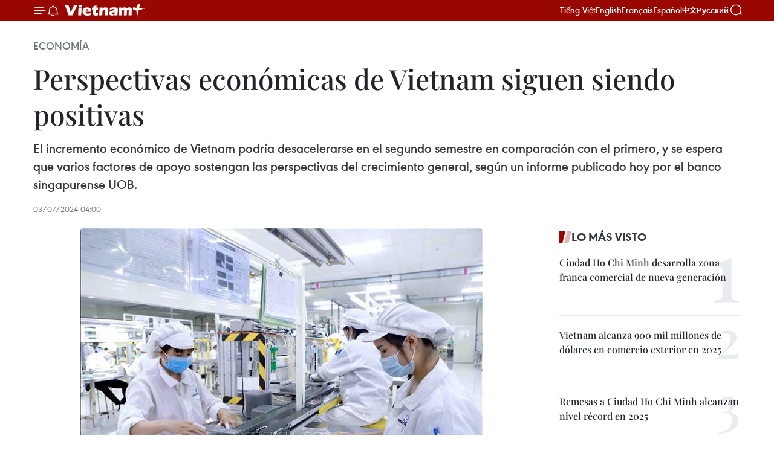

--- FILE ---
content_type: text/html;charset=utf-8
request_url: https://es.vietnamplus.vn/perspectivas-economicas-de-vietnam-siguen-siendo-positivas-post200712.vnp
body_size: 23547
content:
<!DOCTYPE html> <html lang="es" class="es"> <head> <title>Perspectivas económicas de Vietnam siguen siendo positivas | Vietnam+ (VietnamPlus)</title> <meta name="description" content="El incremento económico de Vietnam podría desacelerarse en el segundo semestre en comparación con el primero, y se espera que varios factores de apoyo sostengan las perspectivas del crecimiento general, según un informe publicado hoy por el banco singapurense UOB. "/> <meta name="keywords" content="UOB,crecimiento económico,IED"/> <meta name="news_keywords" content="UOB,crecimiento económico,IED"/> <meta http-equiv="Content-Type" content="text/html; charset=utf-8" /> <meta http-equiv="X-UA-Compatible" content="IE=edge"/> <meta http-equiv="refresh" content="1800" /> <meta name="revisit-after" content="1 days" /> <meta name="viewport" content="width=device-width, initial-scale=1"> <meta http-equiv="content-language" content="vi" /> <meta name="format-detection" content="telephone=no"/> <meta name="format-detection" content="address=no"/> <meta name="apple-mobile-web-app-capable" content="yes"> <meta name="apple-mobile-web-app-status-bar-style" content="black"> <meta name="apple-mobile-web-app-title" content="Vietnam+ (VietnamPlus)"/> <meta name="referrer" content="no-referrer-when-downgrade"/> <link rel="shortcut icon" href="https://media.vietnamplus.vn/assets/web/styles/img/favicon.ico" type="image/x-icon" /> <link rel="preconnect" href="https://media.vietnamplus.vn"/> <link rel="dns-prefetch" href="https://media.vietnamplus.vn"/> <link rel="preconnect" href="//www.google-analytics.com" /> <link rel="preconnect" href="//www.googletagmanager.com" /> <link rel="preconnect" href="//stc.za.zaloapp.com" /> <link rel="preconnect" href="//fonts.googleapis.com" /> <link rel="preconnect" href="//pagead2.googlesyndication.com"/> <link rel="preconnect" href="//tpc.googlesyndication.com"/> <link rel="preconnect" href="//securepubads.g.doubleclick.net"/> <link rel="preconnect" href="//accounts.google.com"/> <link rel="preconnect" href="//adservice.google.com"/> <link rel="preconnect" href="//adservice.google.com.vn"/> <link rel="preconnect" href="//www.googletagservices.com"/> <link rel="preconnect" href="//partner.googleadservices.com"/> <link rel="preconnect" href="//tpc.googlesyndication.com"/> <link rel="preconnect" href="//za.zdn.vn"/> <link rel="preconnect" href="//sp.zalo.me"/> <link rel="preconnect" href="//connect.facebook.net"/> <link rel="preconnect" href="//www.facebook.com"/> <link rel="dns-prefetch" href="//www.google-analytics.com" /> <link rel="dns-prefetch" href="//www.googletagmanager.com" /> <link rel="dns-prefetch" href="//stc.za.zaloapp.com" /> <link rel="dns-prefetch" href="//fonts.googleapis.com" /> <link rel="dns-prefetch" href="//pagead2.googlesyndication.com"/> <link rel="dns-prefetch" href="//tpc.googlesyndication.com"/> <link rel="dns-prefetch" href="//securepubads.g.doubleclick.net"/> <link rel="dns-prefetch" href="//accounts.google.com"/> <link rel="dns-prefetch" href="//adservice.google.com"/> <link rel="dns-prefetch" href="//adservice.google.com.vn"/> <link rel="dns-prefetch" href="//www.googletagservices.com"/> <link rel="dns-prefetch" href="//partner.googleadservices.com"/> <link rel="dns-prefetch" href="//tpc.googlesyndication.com"/> <link rel="dns-prefetch" href="//za.zdn.vn"/> <link rel="dns-prefetch" href="//sp.zalo.me"/> <link rel="dns-prefetch" href="//connect.facebook.net"/> <link rel="dns-prefetch" href="//www.facebook.com"/> <link rel="dns-prefetch" href="//graph.facebook.com"/> <link rel="dns-prefetch" href="//static.xx.fbcdn.net"/> <link rel="dns-prefetch" href="//staticxx.facebook.com"/> <script> var cmsConfig = { domainDesktop: 'https://es.vietnamplus.vn', domainMobile: 'https://es.vietnamplus.vn', domainApi: 'https://es-api.vietnamplus.vn', domainStatic: 'https://media.vietnamplus.vn', domainLog: 'https://es-log.vietnamplus.vn', googleAnalytics: 'G\-TGHDMM2RPP', siteId: 0, pageType: 1, objectId: 200712, adsZone: 373, allowAds: true, adsLazy: true, antiAdblock: true, }; if (window.location.protocol !== 'https:' && window.location.hostname.indexOf('vietnamplus.vn') !== -1) { window.location = 'https://' + window.location.hostname + window.location.pathname + window.location.hash; } var USER_AGENT=window.navigator&&(window.navigator.userAgent||window.navigator.vendor)||window.opera||"",IS_MOBILE=/Android|webOS|iPhone|iPod|BlackBerry|Windows Phone|IEMobile|Mobile Safari|Opera Mini/i.test(USER_AGENT),IS_REDIRECT=!1;function setCookie(e,o,i){var n=new Date,i=(n.setTime(n.getTime()+24*i*60*60*1e3),"expires="+n.toUTCString());document.cookie=e+"="+o+"; "+i+";path=/;"}function getCookie(e){var o=document.cookie.indexOf(e+"="),i=o+e.length+1;return!o&&e!==document.cookie.substring(0,e.length)||-1===o?null:(-1===(e=document.cookie.indexOf(";",i))&&(e=document.cookie.length),unescape(document.cookie.substring(i,e)))}IS_MOBILE&&getCookie("isDesktop")&&(setCookie("isDesktop",1,-1),window.location=window.location.pathname.replace(".amp", ".vnp")+window.location.search,IS_REDIRECT=!0); </script> <script> if(USER_AGENT && USER_AGENT.indexOf("facebot") <= 0 && USER_AGENT.indexOf("facebookexternalhit") <= 0) { var query = ''; var hash = ''; if (window.location.search) query = window.location.search; if (window.location.hash) hash = window.location.hash; var canonicalUrl = 'https://es.vietnamplus.vn/perspectivas-economicas-de-vietnam-siguen-siendo-positivas-post200712.vnp' + query + hash ; var curUrl = decodeURIComponent(window.location.href); if(!location.port && canonicalUrl.startsWith("http") && curUrl != canonicalUrl){ window.location.replace(canonicalUrl); } } </script> <meta property="fb:pages" content="120834779440" /> <meta property="fb:app_id" content="1960985707489919" /> <meta name="author" content="Vietnam+ (VietnamPlus)" /> <meta name="copyright" content="Copyright © 2026 by Vietnam+ (VietnamPlus)" /> <meta name="RATING" content="GENERAL" /> <meta name="GENERATOR" content="Vietnam+ (VietnamPlus)" /> <meta content="Vietnam+ (VietnamPlus)" itemprop="sourceOrganization" name="source"/> <meta content="news" itemprop="genre" name="medium"/> <meta name="robots" content="noarchive, max-image-preview:large, index, follow" /> <meta name="GOOGLEBOT" content="noarchive, max-image-preview:large, index, follow" /> <link rel="canonical" href="https://es.vietnamplus.vn/perspectivas-economicas-de-vietnam-siguen-siendo-positivas-post200712.vnp" /> <meta property="og:site_name" content="Vietnam+ (VietnamPlus)"/> <meta property="og:rich_attachment" content="true"/> <meta property="og:type" content="article"/> <meta property="og:url" content="https://es.vietnamplus.vn/perspectivas-economicas-de-vietnam-siguen-siendo-positivas-post200712.vnp"/> <meta property="og:image" content="https://mediaes.vietnamplus.vn/images/70bfeb50a942ce45c8e8249230c63867606e35e893e43a07e7e08dcb9c5b648ef18090fa837750cf4ff9c6bda6fb22e82bc0979d7a7d25d0981c763904405eb40377e6e63591f7410e4ed73ba4391044/linh-kien-031022-9080.jpg.webp"/> <meta property="og:image:width" content="1200"/> <meta property="og:image:height" content="630"/> <meta property="og:title" content="Perspectivas económicas de Vietnam siguen siendo positivas "/> <meta property="og:description" content="El incremento económico de Vietnam podría desacelerarse en el segundo semestre en comparación con el primero, y se espera que varios factores de apoyo sostengan las perspectivas del crecimiento general, según un informe publicado hoy por el banco singapurense UOB. "/> <meta name="twitter:card" value="summary"/> <meta name="twitter:url" content="https://es.vietnamplus.vn/perspectivas-economicas-de-vietnam-siguen-siendo-positivas-post200712.vnp"/> <meta name="twitter:title" content="Perspectivas económicas de Vietnam siguen siendo positivas "/> <meta name="twitter:description" content="El incremento económico de Vietnam podría desacelerarse en el segundo semestre en comparación con el primero, y se espera que varios factores de apoyo sostengan las perspectivas del crecimiento general, según un informe publicado hoy por el banco singapurense UOB. "/> <meta name="twitter:image" content="https://mediaes.vietnamplus.vn/images/70bfeb50a942ce45c8e8249230c63867606e35e893e43a07e7e08dcb9c5b648ef18090fa837750cf4ff9c6bda6fb22e82bc0979d7a7d25d0981c763904405eb40377e6e63591f7410e4ed73ba4391044/linh-kien-031022-9080.jpg.webp"/> <meta name="twitter:site" content="@Vietnam+ (VietnamPlus)"/> <meta name="twitter:creator" content="@Vietnam+ (VietnamPlus)"/> <meta property="article:publisher" content="https://www.facebook.com/VietnamPlus" /> <meta property="article:tag" content="UOB,crecimiento económico,IED"/> <meta property="article:section" content="Economía" /> <meta property="article:published_time" content="2024-07-03T11:00:09+0700"/> <meta property="article:modified_time" content="2024-07-03T11:21:58+0700"/> <script type="application/ld+json"> { "@context": "http://schema.org", "@type": "Organization", "name": "Vietnam+ (VietnamPlus)", "url": "https://es.vietnamplus.vn", "logo": "https://media.vietnamplus.vn/assets/web/styles/img/logo.png", "foundingDate": "2008", "founders": [ { "@type": "Person", "name": "Thông tấn xã Việt Nam (TTXVN)" } ], "address": [ { "@type": "PostalAddress", "streetAddress": "Số 05 Lý Thường Kiệt - Hà Nội - Việt Nam", "addressLocality": "Hà Nội City", "addressRegion": "Northeast", "postalCode": "100000", "addressCountry": "VNM" } ], "contactPoint": [ { "@type": "ContactPoint", "telephone": "+84-243-941-1349", "contactType": "customer service" }, { "@type": "ContactPoint", "telephone": "+84-243-941-1348", "contactType": "customer service" } ], "sameAs": [ "https://www.facebook.com/VietnamPlus", "https://www.tiktok.com/@vietnamplus", "https://twitter.com/vietnamplus", "https://www.youtube.com/c/BaoVietnamPlus" ] } </script> <script type="application/ld+json"> { "@context" : "https://schema.org", "@type" : "WebSite", "name": "Vietnam+ (VietnamPlus)", "url": "https://es.vietnamplus.vn", "alternateName" : "Báo điện tử VIETNAMPLUS, Cơ quan của Thông tấn xã Việt Nam (TTXVN)", "potentialAction": { "@type": "SearchAction", "target": { "@type": "EntryPoint", "urlTemplate": "https://es.vietnamplus.vn/search/?q={search_term_string}" }, "query-input": "required name=search_term_string" } } </script> <script type="application/ld+json"> { "@context":"http://schema.org", "@type":"BreadcrumbList", "itemListElement":[ { "@type":"ListItem", "position":1, "item":{ "@id":"https://es.vietnamplus.vn/economia/", "name":"Economía" } } ] } </script> <script type="application/ld+json"> { "@context": "http://schema.org", "@type": "NewsArticle", "mainEntityOfPage":{ "@type":"WebPage", "@id":"https://es.vietnamplus.vn/perspectivas-economicas-de-vietnam-siguen-siendo-positivas-post200712.vnp" }, "headline": "Perspectivas económicas de Vietnam siguen siendo positivas", "description": "El incremento económico de Vietnam podría desacelerarse en el segundo semestre en comparación con el primero, y se espera que varios factores de apoyo sostengan las perspectivas del crecimiento general, según un informe publicado hoy por el banco singapurense UOB.", "image": { "@type": "ImageObject", "url": "https://mediaes.vietnamplus.vn/images/70bfeb50a942ce45c8e8249230c63867606e35e893e43a07e7e08dcb9c5b648ef18090fa837750cf4ff9c6bda6fb22e82bc0979d7a7d25d0981c763904405eb40377e6e63591f7410e4ed73ba4391044/linh-kien-031022-9080.jpg.webp", "width" : 1200, "height" : 675 }, "datePublished": "2024-07-03T11:00:09+0700", "dateModified": "2024-07-03T11:21:58+0700", "author": { "@type": "Person", "name": "" }, "publisher": { "@type": "Organization", "name": "Vietnam+ (VietnamPlus)", "logo": { "@type": "ImageObject", "url": "https://media.vietnamplus.vn/assets/web/styles/img/logo.png" } } } </script> <link rel="preload" href="https://media.vietnamplus.vn/assets/web/styles/css/main.min-1.0.14.css" as="style"> <link rel="preload" href="https://media.vietnamplus.vn/assets/web/js/main.min-1.0.33.js" as="script"> <link rel="preload" href="https://media.vietnamplus.vn/assets/web/js/detail.min-1.0.15.js" as="script"> <link rel="preload" href="https://common.mcms.one/assets/styles/css/vietnamplus-1.0.0.css" as="style"> <link rel="stylesheet" href="https://common.mcms.one/assets/styles/css/vietnamplus-1.0.0.css"> <link id="cms-style" rel="stylesheet" href="https://media.vietnamplus.vn/assets/web/styles/css/main.min-1.0.14.css"> <script type="text/javascript"> var _metaOgUrl = 'https://es.vietnamplus.vn/perspectivas-economicas-de-vietnam-siguen-siendo-positivas-post200712.vnp'; var page_title = document.title; var tracked_url = window.location.pathname + window.location.search + window.location.hash; var cate_path = 'economia'; if (cate_path.length > 0) { tracked_url = "/" + cate_path + tracked_url; } </script> <script async="" src="https://www.googletagmanager.com/gtag/js?id=G-TGHDMM2RPP"></script> <script> window.dataLayer = window.dataLayer || []; function gtag(){dataLayer.push(arguments);} gtag('js', new Date()); gtag('config', 'G-TGHDMM2RPP', {page_path: tracked_url}); </script> <script>window.dataLayer = window.dataLayer || [];dataLayer.push({'pageCategory': '/economia'});</script> <script> window.dataLayer = window.dataLayer || []; dataLayer.push({ 'event': 'Pageview', 'articleId': '200712', 'articleTitle': 'Perspectivas económicas de Vietnam siguen siendo positivas ', 'articleCategory': 'Economía', 'articleAlowAds': true, 'articleType': 'detail', 'articleTags': 'UOB,crecimiento económico,IED', 'articlePublishDate': '2024-07-03T11:00:09+0700', 'articleThumbnail': 'https://mediaes.vietnamplus.vn/images/70bfeb50a942ce45c8e8249230c63867606e35e893e43a07e7e08dcb9c5b648ef18090fa837750cf4ff9c6bda6fb22e82bc0979d7a7d25d0981c763904405eb40377e6e63591f7410e4ed73ba4391044/linh-kien-031022-9080.jpg.webp', 'articleShortUrl': 'https://es.vietnamplus.vn/perspectivas-economicas-de-vietnam-siguen-siendo-positivas-post200712.vnp', 'articleFullUrl': 'https://es.vietnamplus.vn/perspectivas-economicas-de-vietnam-siguen-siendo-positivas-post200712.vnp', }); </script> <script type='text/javascript'> gtag('event', 'article_page',{ 'articleId': '200712', 'articleTitle': 'Perspectivas económicas de Vietnam siguen siendo positivas ', 'articleCategory': 'Economía', 'articleAlowAds': true, 'articleType': 'detail', 'articleTags': 'UOB,crecimiento económico,IED', 'articlePublishDate': '2024-07-03T11:00:09+0700', 'articleThumbnail': 'https://mediaes.vietnamplus.vn/images/70bfeb50a942ce45c8e8249230c63867606e35e893e43a07e7e08dcb9c5b648ef18090fa837750cf4ff9c6bda6fb22e82bc0979d7a7d25d0981c763904405eb40377e6e63591f7410e4ed73ba4391044/linh-kien-031022-9080.jpg.webp', 'articleShortUrl': 'https://es.vietnamplus.vn/perspectivas-economicas-de-vietnam-siguen-siendo-positivas-post200712.vnp', 'articleFullUrl': 'https://es.vietnamplus.vn/perspectivas-economicas-de-vietnam-siguen-siendo-positivas-post200712.vnp', }); </script> <script>(function(w,d,s,l,i){w[l]=w[l]||[];w[l].push({'gtm.start': new Date().getTime(),event:'gtm.js'});var f=d.getElementsByTagName(s)[0], j=d.createElement(s),dl=l!='dataLayer'?'&l='+l:'';j.async=true;j.src= 'https://www.googletagmanager.com/gtm.js?id='+i+dl;f.parentNode.insertBefore(j,f); })(window,document,'script','dataLayer','GTM-5WM58F3N');</script> <script type="text/javascript"> !function(){"use strict";function e(e){var t=!(arguments.length>1&&void 0!==arguments[1])||arguments[1],c=document.createElement("script");c.src=e,t?c.type="module":(c.async=!0,c.type="text/javascript",c.setAttribute("nomodule",""));var n=document.getElementsByTagName("script")[0];n.parentNode.insertBefore(c,n)}!function(t,c){!function(t,c,n){var a,o,r;n.accountId=c,null!==(a=t.marfeel)&&void 0!==a||(t.marfeel={}),null!==(o=(r=t.marfeel).cmd)&&void 0!==o||(r.cmd=[]),t.marfeel.config=n;var i="https://sdk.mrf.io/statics";e("".concat(i,"/marfeel-sdk.js?id=").concat(c),!0),e("".concat(i,"/marfeel-sdk.es5.js?id=").concat(c),!1)}(t,c,arguments.length>2&&void 0!==arguments[2]?arguments[2]:{})}(window,2272,{} )}(); </script> <script async src="https://sp.zalo.me/plugins/sdk.js"></script> </head> <body class="detail-page"> <div id="sdaWeb_SdaMasthead" class="rennab rennab-top" data-platform="1" data-position="Web_SdaMasthead"> </div> <header class=" site-header"> <div class="sticky"> <div class="container"> <i class="ic-menu"></i> <i class="ic-bell"></i> <div id="header-news" class="pick-news hidden" data-source="header-latest-news"></div> <a class="small-logo" href="/" title="Vietnam+ (VietnamPlus)">Vietnam+ (VietnamPlus)</a> <ul class="menu"> <li> <a href="https://www.vietnamplus.vn" title="Tiếng Việt" target="_blank">Tiếng Việt</a> </li> <li> <a href="https://en.vietnamplus.vn" title="English" target="_blank" rel="nofollow">English</a> </li> <li> <a href="https://fr.vietnamplus.vn" title="Français" target="_blank" rel="nofollow">Français</a> </li> <li> <a href="https://es.vietnamplus.vn" title="Español" target="_blank" rel="nofollow">Español</a> </li> <li> <a href="https://zh.vietnamplus.vn" title="中文" target="_blank" rel="nofollow">中文</a> </li> <li> <a href="https://ru.vietnamplus.vn" title="Русский" target="_blank" rel="nofollow">Русский</a> </li> </ul> <div class="search-wrapper"> <i class="ic-search"></i> <input type="text" class="search txtsearch" placeholder="Palabra clave"> </div> </div> </div> </header> <div class="site-body"> <div id="sdaWeb_SdaBackground" class="rennab " data-platform="1" data-position="Web_SdaBackground"> </div> <div class="container"> <div class="breadcrumb breadcrumb-detail"> <h2 class="main"> <a href="https://es.vietnamplus.vn/economia/" title="Economía" class="active">Economía</a> </h2> </div> <div id="sdaWeb_SdaTop" class="rennab " data-platform="1" data-position="Web_SdaTop"> </div> <div class="article"> <h1 class="article__title cms-title "> Perspectivas económicas de Vietnam siguen siendo positivas </h1> <div class="article__sapo cms-desc"> <p>El incremento económico de Vietnam podría desacelerarse en el segundo semestre en comparación con el primero, y se espera que varios factores de apoyo sostengan las perspectivas del crecimiento general, según un informe publicado hoy por el banco singapurense UOB. </p> </div> <div id="sdaWeb_SdaArticleAfterSapo" class="rennab " data-platform="1" data-position="Web_SdaArticleAfterSapo"> </div> <div class="article__meta"> <time class="time" datetime="2024-07-03T11:00:09+0700" data-time="1719979209" data-friendly="false">miércoles, julio 03, 2024 11:00</time> <meta class="cms-date" itemprop="datePublished" content="2024-07-03T11:00:09+0700"> </div> <div class="col"> <div class="main-col content-col"> <figure class="article__avatar "> <img class="cms-photo" src="https://mediaes.vietnamplus.vn/images/6da0513820bd5892be8e4123ea5bd2d3dc48c55d82ec6049c1c030a42a8a7351155e9435a27b8927858c26da7d339376255d27d6a2ced38f821ae2ab0b601e7e/linh-kien-031022-9080.jpg" alt="La producción de componentes electrónicos en la empresa Youngbag ViiNa en el parque industrial Binh Xuyen, provincia de Vinh Phuc. (Foto de ilustración: VNA)" cms-photo-caption="La producción de componentes electrónicos en la empresa Youngbag ViiNa en el parque industrial Binh Xuyen, provincia de Vinh Phuc. (Foto de ilustración: VNA)"/> <figcaption>La producción de componentes electrónicos en la empresa Youngbag ViiNa en el parque industrial Binh Xuyen, provincia de Vinh Phuc. (Foto de ilustración: VNA)</figcaption> </figure> <div id="sdaWeb_SdaArticleAfterAvatar" class="rennab " data-platform="1" data-position="Web_SdaArticleAfterAvatar"> </div> <div class="article__body zce-content-body cms-body" itemprop="articleBody"> <div class="social-pin sticky article__social"> <a href="javascript:void(0);" class="zl zalo-share-button" title="Zalo" data-href="https://es.vietnamplus.vn/perspectivas-economicas-de-vietnam-siguen-siendo-positivas-post200712.vnp" data-oaid="4486284411240520426" data-layout="1" data-color="blue" data-customize="true">Zalo</a> <a href="javascript:void(0);" class="item fb" data-href="https://es.vietnamplus.vn/perspectivas-economicas-de-vietnam-siguen-siendo-positivas-post200712.vnp" data-rel="facebook" title="Facebook">Facebook</a> <a href="javascript:void(0);" class="item tw" data-href="https://es.vietnamplus.vn/perspectivas-economicas-de-vietnam-siguen-siendo-positivas-post200712.vnp" data-rel="twitter" title="Twitter">Twitter</a> <a href="javascript:void(0);" class="bookmark sendbookmark hidden" onclick="ME.sendBookmark(this, 200712);" data-id="200712" title="Marcador">Marcador</a> <a href="javascript:void(0);" class="print sendprint" title="Print" data-href="/print-200712.html">Imprimir</a> <a href="javascript:void(0);" class="item link" data-href="https://es.vietnamplus.vn/perspectivas-economicas-de-vietnam-siguen-siendo-positivas-post200712.vnp" data-rel="copy" title="Copy link">Copy link</a> </div> <p style="text-align: justify;">Ciudad Ho Chi Minh, 3 jul (VNA)- El incremento económico de Vietnam podría desacelerarse en el segundo semestre en comparación con el primero, y se espera que varios factores de apoyo sostengan las perspectivas del crecimiento general, según un informe publicado hoy por el banco singapurense UOB. <br><br> Según los expertos de UOB, el PIB real de Vietnam creció un 6,93% interanual en el segundo trimestre, manteniendo el impulso del aumento del 5,87% en el primer trimestre y las mismas etapas anteriores. <br><br> En general, la economía se expandió un 6,42% en el primer semestre, superando significativamente el crecimiento del 3,84% registrado en el mismo período de 2023. <br><br> Los sectores manufacturero y de servicios continuaron impulsando la mayoría de las actividades comerciales, mientras que el comercio exterior se mantuvo sólido en el segundo trimestre. El aumento de las ventas de semiconductores desde mediados de 2023 indica que este impulso puede persistir durante uno o dos trimestres más. <br><br> UOB mantuvo su previsión de crecimiento para Vietnam en un 6,0% para 2024, frente al rango objetivo del gobierno de entre un 6,0% y un 6,5%. <br><br> En particular, los analistas dijeron que la mayoría de los inversores extranjeros tienen una perspectiva positiva a largo plazo para Vietnam. La prueba de ello es el aumento interanual del 13,1%, hasta los 15,2 mil millones de dólares en la inversión extranjera directa (IED) registrada en los primeros seis meses./.</p> <div class="article__source"> <div class="source"> <span class="name">VNA</span> </div> </div> <div id="sdaWeb_SdaArticleAfterBody" class="rennab " data-platform="1" data-position="Web_SdaArticleAfterBody"> </div> </div> <div class="article__tag"> <a class="active" href="https://es.vietnamplus.vn/tag/uob-tag3326.vnp" title="UOB">#UOB</a> <a class="active" href="https://es.vietnamplus.vn/tag/crecimiento-economico-tag128.vnp" title="crecimiento económico">#crecimiento económico</a> <a class="" href="https://es.vietnamplus.vn/tag/ied-tag34.vnp" title="IED">#IED</a> </div> <div id="sdaWeb_SdaArticleAfterTag" class="rennab " data-platform="1" data-position="Web_SdaArticleAfterTag"> </div> <div class="wrap-social"> <div class="social-pin article__social"> <a href="javascript:void(0);" class="zl zalo-share-button" title="Zalo" data-href="https://es.vietnamplus.vn/perspectivas-economicas-de-vietnam-siguen-siendo-positivas-post200712.vnp" data-oaid="4486284411240520426" data-layout="1" data-color="blue" data-customize="true">Zalo</a> <a href="javascript:void(0);" class="item fb" data-href="https://es.vietnamplus.vn/perspectivas-economicas-de-vietnam-siguen-siendo-positivas-post200712.vnp" data-rel="facebook" title="Facebook">Facebook</a> <a href="javascript:void(0);" class="item tw" data-href="https://es.vietnamplus.vn/perspectivas-economicas-de-vietnam-siguen-siendo-positivas-post200712.vnp" data-rel="twitter" title="Twitter">Twitter</a> <a href="javascript:void(0);" class="bookmark sendbookmark hidden" onclick="ME.sendBookmark(this, 200712);" data-id="200712" title="Marcador">Marcador</a> <a href="javascript:void(0);" class="print sendprint" title="Print" data-href="/print-200712.html">Imprimir</a> <a href="javascript:void(0);" class="item link" data-href="https://es.vietnamplus.vn/perspectivas-economicas-de-vietnam-siguen-siendo-positivas-post200712.vnp" data-rel="copy" title="Copy link">Copy link</a> </div> <a href="https://news.google.com/publications/CAAqBwgKMN-18wowlLWFAw?hl=vi&gl=VN&ceid=VN%3Avi" class="google-news" target="_blank" title="Google News">Seguir VietnamPlus</a> </div> <div id="sdaWeb_SdaArticleAfterBody1" class="rennab " data-platform="1" data-position="Web_SdaArticleAfterBody1"> </div> <div id="sdaWeb_SdaArticleAfterBody2" class="rennab " data-platform="1" data-position="Web_SdaArticleAfterBody2"> </div> <div class="box-related-news"> <h3 class="box-heading"> <span class="title">Noticias relacionadas</span> </h3> <div class="box-content" data-source="related-news"> <article class="story"> <figure class="story__thumb"> <a class="cms-link" href="https://es.vietnamplus.vn/desarrollo-de-economia-verde-es-esencial-para-empresas-vietnamitas-post200629.vnp" title="Desarrollo de economía verde es esencial para empresas vietnamitas"> <img class="lazyload" src="[data-uri]" data-src="https://mediaes.vietnamplus.vn/images/6390d615b15736561a31a6e36ad5a3a6cce1343724c0af224ca5767aa9646aad44f4611497e4af8fa308ac0da22fdcb9d384d265b8f96704b4fa4a1eadd91a42853fc8b7f58c6fb003fe6884fa30be25/1011-kinh-ty-xanh-1626.jpg.webp" data-srcset="https://mediaes.vietnamplus.vn/images/6390d615b15736561a31a6e36ad5a3a6cce1343724c0af224ca5767aa9646aad44f4611497e4af8fa308ac0da22fdcb9d384d265b8f96704b4fa4a1eadd91a42853fc8b7f58c6fb003fe6884fa30be25/1011-kinh-ty-xanh-1626.jpg.webp 1x, https://mediaes.vietnamplus.vn/images/e526e0699c36f56085ab6689859b0db5cce1343724c0af224ca5767aa9646aad44f4611497e4af8fa308ac0da22fdcb9d384d265b8f96704b4fa4a1eadd91a42853fc8b7f58c6fb003fe6884fa30be25/1011-kinh-ty-xanh-1626.jpg.webp 2x" alt="Desarrollo de economía verde es esencial para empresas vietnamitas"> <noscript><img src="https://mediaes.vietnamplus.vn/images/6390d615b15736561a31a6e36ad5a3a6cce1343724c0af224ca5767aa9646aad44f4611497e4af8fa308ac0da22fdcb9d384d265b8f96704b4fa4a1eadd91a42853fc8b7f58c6fb003fe6884fa30be25/1011-kinh-ty-xanh-1626.jpg.webp" srcset="https://mediaes.vietnamplus.vn/images/6390d615b15736561a31a6e36ad5a3a6cce1343724c0af224ca5767aa9646aad44f4611497e4af8fa308ac0da22fdcb9d384d265b8f96704b4fa4a1eadd91a42853fc8b7f58c6fb003fe6884fa30be25/1011-kinh-ty-xanh-1626.jpg.webp 1x, https://mediaes.vietnamplus.vn/images/e526e0699c36f56085ab6689859b0db5cce1343724c0af224ca5767aa9646aad44f4611497e4af8fa308ac0da22fdcb9d384d265b8f96704b4fa4a1eadd91a42853fc8b7f58c6fb003fe6884fa30be25/1011-kinh-ty-xanh-1626.jpg.webp 2x" alt="Desarrollo de economía verde es esencial para empresas vietnamitas" class="image-fallback"></noscript> </a> </figure> <h2 class="story__heading" data-tracking="200629"> <a class=" cms-link" href="https://es.vietnamplus.vn/desarrollo-de-economia-verde-es-esencial-para-empresas-vietnamitas-post200629.vnp" title="Desarrollo de economía verde es esencial para empresas vietnamitas"> Desarrollo de economía verde es esencial para empresas vietnamitas </a> </h2> <time class="time" datetime="2024-07-01T14:45:59+0700" data-time="1719819959"> 01/07/2024 14:45 </time> <div class="story__summary story__shorten"> <p>El crecimiento sostenible y verde está surgiendo como una tendencia inevitable a nivel mundial y ha sido adoptado por muchos países, incluido Vietnam.</p> </div> </article> <article class="story"> <figure class="story__thumb"> <a class="cms-link" href="https://es.vietnamplus.vn/economia-vietnamita-registra-senales-positivas-segun-expertos-post200595.vnp" title="Economía vietnamita registra señales positivas, según expertos"> <img class="lazyload" src="[data-uri]" data-src="https://mediaes.vietnamplus.vn/images/6390d615b15736561a31a6e36ad5a3a65a2d5eed63f6a02b31cab2f7a2cc591815a268588f4f9fd2ad45c691809fc2713c61490e1755364d65cbc49c7b7c8a22f44ef1d150b8b3771776b52bfdb80c04/fdi-6238jpg-4592jpg-9847.jpg.webp" data-srcset="https://mediaes.vietnamplus.vn/images/6390d615b15736561a31a6e36ad5a3a65a2d5eed63f6a02b31cab2f7a2cc591815a268588f4f9fd2ad45c691809fc2713c61490e1755364d65cbc49c7b7c8a22f44ef1d150b8b3771776b52bfdb80c04/fdi-6238jpg-4592jpg-9847.jpg.webp 1x, https://mediaes.vietnamplus.vn/images/e526e0699c36f56085ab6689859b0db55a2d5eed63f6a02b31cab2f7a2cc591815a268588f4f9fd2ad45c691809fc2713c61490e1755364d65cbc49c7b7c8a22f44ef1d150b8b3771776b52bfdb80c04/fdi-6238jpg-4592jpg-9847.jpg.webp 2x" alt="Foto de ilustración. (Fuente: VNA)"> <noscript><img src="https://mediaes.vietnamplus.vn/images/6390d615b15736561a31a6e36ad5a3a65a2d5eed63f6a02b31cab2f7a2cc591815a268588f4f9fd2ad45c691809fc2713c61490e1755364d65cbc49c7b7c8a22f44ef1d150b8b3771776b52bfdb80c04/fdi-6238jpg-4592jpg-9847.jpg.webp" srcset="https://mediaes.vietnamplus.vn/images/6390d615b15736561a31a6e36ad5a3a65a2d5eed63f6a02b31cab2f7a2cc591815a268588f4f9fd2ad45c691809fc2713c61490e1755364d65cbc49c7b7c8a22f44ef1d150b8b3771776b52bfdb80c04/fdi-6238jpg-4592jpg-9847.jpg.webp 1x, https://mediaes.vietnamplus.vn/images/e526e0699c36f56085ab6689859b0db55a2d5eed63f6a02b31cab2f7a2cc591815a268588f4f9fd2ad45c691809fc2713c61490e1755364d65cbc49c7b7c8a22f44ef1d150b8b3771776b52bfdb80c04/fdi-6238jpg-4592jpg-9847.jpg.webp 2x" alt="Foto de ilustración. (Fuente: VNA)" class="image-fallback"></noscript> </a> </figure> <h2 class="story__heading" data-tracking="200595"> <a class=" cms-link" href="https://es.vietnamplus.vn/economia-vietnamita-registra-senales-positivas-segun-expertos-post200595.vnp" title="Economía vietnamita registra señales positivas, según expertos"> Economía vietnamita registra señales positivas, según expertos </a> </h2> <time class="time" datetime="2024-06-29T19:13:07+0700" data-time="1719663187"> 29/06/2024 19:13 </time> <div class="story__summary story__shorten"> <p>La economía vietnamita ha registrado numerosas señales positivas en el segundo trimestre de 2024, sobre todo el aumento del Producto Interno Bruto (PIB) y la recuperación del mercado de bonos, según evaluaciones de especialistas de grupos internacionales.</p> </div> </article> <article class="story"> <figure class="story__thumb"> <a class="cms-link" href="https://es.vietnamplus.vn/turismo-de-vietnam-consolida-su-papel-como-motor-impulsor-de-la-economia-post200575.vnp" title="Turismo de vietnam consolida su papel como motor impulsor de la economía"> <img class="lazyload" src="[data-uri]" data-src="https://mediaes.vietnamplus.vn/images/6390d615b15736561a31a6e36ad5a3a697985ca5b6d09e632104bae38651bed15653b25a94cbfcf2f2862bcfd3f630318c6bb0b255797cd184377a0e0eea1c9f81e4bcb427ae282580bbef04a0e02785/du-lich-avatar-02-6860.jpg.webp" data-srcset="https://mediaes.vietnamplus.vn/images/6390d615b15736561a31a6e36ad5a3a697985ca5b6d09e632104bae38651bed15653b25a94cbfcf2f2862bcfd3f630318c6bb0b255797cd184377a0e0eea1c9f81e4bcb427ae282580bbef04a0e02785/du-lich-avatar-02-6860.jpg.webp 1x, https://mediaes.vietnamplus.vn/images/e526e0699c36f56085ab6689859b0db597985ca5b6d09e632104bae38651bed15653b25a94cbfcf2f2862bcfd3f630318c6bb0b255797cd184377a0e0eea1c9f81e4bcb427ae282580bbef04a0e02785/du-lich-avatar-02-6860.jpg.webp 2x" alt="Turismo de vietnam consolida su papel como motor impulsor de la economía"> <noscript><img src="https://mediaes.vietnamplus.vn/images/6390d615b15736561a31a6e36ad5a3a697985ca5b6d09e632104bae38651bed15653b25a94cbfcf2f2862bcfd3f630318c6bb0b255797cd184377a0e0eea1c9f81e4bcb427ae282580bbef04a0e02785/du-lich-avatar-02-6860.jpg.webp" srcset="https://mediaes.vietnamplus.vn/images/6390d615b15736561a31a6e36ad5a3a697985ca5b6d09e632104bae38651bed15653b25a94cbfcf2f2862bcfd3f630318c6bb0b255797cd184377a0e0eea1c9f81e4bcb427ae282580bbef04a0e02785/du-lich-avatar-02-6860.jpg.webp 1x, https://mediaes.vietnamplus.vn/images/e526e0699c36f56085ab6689859b0db597985ca5b6d09e632104bae38651bed15653b25a94cbfcf2f2862bcfd3f630318c6bb0b255797cd184377a0e0eea1c9f81e4bcb427ae282580bbef04a0e02785/du-lich-avatar-02-6860.jpg.webp 2x" alt="Turismo de vietnam consolida su papel como motor impulsor de la economía" class="image-fallback"></noscript> </a> </figure> <h2 class="story__heading" data-tracking="200575"> <a class=" cms-link" href="https://es.vietnamplus.vn/turismo-de-vietnam-consolida-su-papel-como-motor-impulsor-de-la-economia-post200575.vnp" title="Turismo de vietnam consolida su papel como motor impulsor de la economía"> <i class="ic-infographic"></i> Turismo de vietnam consolida su papel como motor impulsor de la economía </a> </h2> <time class="time" datetime="2024-06-29T09:00:00+0700" data-time="1719626400"> 29/06/2024 09:00 </time> <div class="story__summary story__shorten"> <p>La planificación del sistema turístico periodo 2021-2030, con visión hasta 2045, fue aprobada por el Primer Ministro en la Decisión número 509/QD-TTg, fechada el 13 de junio de 2024, trazando varios objetivos.</p> </div> </article> </div> </div> <div id="sdaWeb_SdaArticleAfterRelated" class="rennab " data-platform="1" data-position="Web_SdaArticleAfterRelated"> </div> <div class="timeline secondary"> <h3 class="box-heading"> <a href="https://es.vietnamplus.vn/economia/" title="Economía" class="title"> Ver más </a> </h3> <div class="box-content content-list" data-source="recommendation-373"> <article class="story" data-id="231512"> <figure class="story__thumb"> <a class="cms-link" href="https://es.vietnamplus.vn/exportaciones-de-productos-electronicos-de-vietnam-superan-los-107-mil-millones-de-dolares-en-2025-post231512.vnp" title="Exportaciones de productos electrónicos de Vietnam superan los 107 mil millones de dólares en 2025"> <img class="lazyload" src="[data-uri]" data-src="https://mediaes.vietnamplus.vn/images/18068d5f4d6550be0e90cb3c306a7c22a66d7301b1b4bd2a889da239e5e79ccef027e78de762743fdc76448d6aea10f1d9ba6e0e50c9e92f6c55449e55d83655/lap-rap-linh-kien.jpg.webp" data-srcset="https://mediaes.vietnamplus.vn/images/18068d5f4d6550be0e90cb3c306a7c22a66d7301b1b4bd2a889da239e5e79ccef027e78de762743fdc76448d6aea10f1d9ba6e0e50c9e92f6c55449e55d83655/lap-rap-linh-kien.jpg.webp 1x, https://mediaes.vietnamplus.vn/images/5600725eba817801ab1d6c9958648460a66d7301b1b4bd2a889da239e5e79ccef027e78de762743fdc76448d6aea10f1d9ba6e0e50c9e92f6c55449e55d83655/lap-rap-linh-kien.jpg.webp 2x" alt="Montaje de componentes de teléfonos en el Parque Industrial Diem Thuy, provincia de Thai Nguyen. (Fuente: VNA)"> <noscript><img src="https://mediaes.vietnamplus.vn/images/18068d5f4d6550be0e90cb3c306a7c22a66d7301b1b4bd2a889da239e5e79ccef027e78de762743fdc76448d6aea10f1d9ba6e0e50c9e92f6c55449e55d83655/lap-rap-linh-kien.jpg.webp" srcset="https://mediaes.vietnamplus.vn/images/18068d5f4d6550be0e90cb3c306a7c22a66d7301b1b4bd2a889da239e5e79ccef027e78de762743fdc76448d6aea10f1d9ba6e0e50c9e92f6c55449e55d83655/lap-rap-linh-kien.jpg.webp 1x, https://mediaes.vietnamplus.vn/images/5600725eba817801ab1d6c9958648460a66d7301b1b4bd2a889da239e5e79ccef027e78de762743fdc76448d6aea10f1d9ba6e0e50c9e92f6c55449e55d83655/lap-rap-linh-kien.jpg.webp 2x" alt="Montaje de componentes de teléfonos en el Parque Industrial Diem Thuy, provincia de Thai Nguyen. (Fuente: VNA)" class="image-fallback"></noscript> </a> </figure> <h2 class="story__heading" data-tracking="231512"> <a class=" cms-link" href="https://es.vietnamplus.vn/exportaciones-de-productos-electronicos-de-vietnam-superan-los-107-mil-millones-de-dolares-en-2025-post231512.vnp" title="Exportaciones de productos electrónicos de Vietnam superan los 107 mil millones de dólares en 2025"> Exportaciones de productos electrónicos de Vietnam superan los 107 mil millones de dólares en 2025 </a> </h2> <time class="time" datetime="2026-01-23T03:58:33+0700" data-time="1769115513"> 23/01/2026 03:58 </time> <div class="story__summary story__shorten"> <p>Vietnam alcanzó en 2025 más de 107.700 millones de dólares en exportaciones de computadoras y productos electrónicos, consolidando al sector como el principal motor exportador del país.</p> </div> </article> <article class="story" data-id="231514"> <figure class="story__thumb"> <a class="cms-link" href="https://es.vietnamplus.vn/thai-nguyen-apunta-a-ser-centro-industrial-moderno-con-ingresos-medios-altos-post231514.vnp" title="Thai Nguyen apunta a ser centro industrial moderno con ingresos medios-altos"> <img class="lazyload" src="[data-uri]" data-src="https://mediaes.vietnamplus.vn/images/[base64]/vna-potal-bi-thu-tinh-uy-thai-nguyen-trinh-xuan-truong-tra-loi-phong-van-bao-chi-8537794.jpg.webp" data-srcset="https://mediaes.vietnamplus.vn/images/[base64]/vna-potal-bi-thu-tinh-uy-thai-nguyen-trinh-xuan-truong-tra-loi-phong-van-bao-chi-8537794.jpg.webp 1x, https://mediaes.vietnamplus.vn/images/[base64]/vna-potal-bi-thu-tinh-uy-thai-nguyen-trinh-xuan-truong-tra-loi-phong-van-bao-chi-8537794.jpg.webp 2x" alt="El secretario del Comité partidista de Thai Nguyen, Trinh Xuan Truong (Foto: VNA)"> <noscript><img src="https://mediaes.vietnamplus.vn/images/[base64]/vna-potal-bi-thu-tinh-uy-thai-nguyen-trinh-xuan-truong-tra-loi-phong-van-bao-chi-8537794.jpg.webp" srcset="https://mediaes.vietnamplus.vn/images/[base64]/vna-potal-bi-thu-tinh-uy-thai-nguyen-trinh-xuan-truong-tra-loi-phong-van-bao-chi-8537794.jpg.webp 1x, https://mediaes.vietnamplus.vn/images/[base64]/vna-potal-bi-thu-tinh-uy-thai-nguyen-trinh-xuan-truong-tra-loi-phong-van-bao-chi-8537794.jpg.webp 2x" alt="El secretario del Comité partidista de Thai Nguyen, Trinh Xuan Truong (Foto: VNA)" class="image-fallback"></noscript> </a> </figure> <h2 class="story__heading" data-tracking="231514"> <a class=" cms-link" href="https://es.vietnamplus.vn/thai-nguyen-apunta-a-ser-centro-industrial-moderno-con-ingresos-medios-altos-post231514.vnp" title="Thai Nguyen apunta a ser centro industrial moderno con ingresos medios-altos"> Thai Nguyen apunta a ser centro industrial moderno con ingresos medios-altos </a> </h2> <time class="time" datetime="2026-01-22T15:24:37+0700" data-time="1769070277"> 22/01/2026 15:24 </time> <div class="story__summary story__shorten"> <p>La provincia norteña de Thai Nguyen se fija como meta para 2030 consolidarse como centro industrial moderno, potenciando su ubicación estratégica, infraestructura y recursos humanos de calidad.</p> </div> </article> <article class="story" data-id="231509"> <figure class="story__thumb"> <a class="cms-link" href="https://es.vietnamplus.vn/can-tho-fija-su-meta-de-liderazgo-regional-tras-fusion-con-provincias-vecinas-post231509.vnp" title="Can Tho fija su meta de liderazgo regional tras fusión con provincias vecinas"> <img class="lazyload" src="[data-uri]" data-src="https://mediaes.vietnamplus.vn/images/18068d5f4d6550be0e90cb3c306a7c2288150bfe1a5df987fc032d25f768d43eeda4aadda42a5b8b06bd7b445fca15b9e39a70570a70623b78a970c6cc1d1538/can-tho-12.jpg.webp" data-srcset="https://mediaes.vietnamplus.vn/images/18068d5f4d6550be0e90cb3c306a7c2288150bfe1a5df987fc032d25f768d43eeda4aadda42a5b8b06bd7b445fca15b9e39a70570a70623b78a970c6cc1d1538/can-tho-12.jpg.webp 1x, https://mediaes.vietnamplus.vn/images/5600725eba817801ab1d6c995864846088150bfe1a5df987fc032d25f768d43eeda4aadda42a5b8b06bd7b445fca15b9e39a70570a70623b78a970c6cc1d1538/can-tho-12.jpg.webp 2x" alt="Le Quang Tung, secretario del Comité del Partido Comunista de Vietnam en Can Tho. (Fuente: VNA)"> <noscript><img src="https://mediaes.vietnamplus.vn/images/18068d5f4d6550be0e90cb3c306a7c2288150bfe1a5df987fc032d25f768d43eeda4aadda42a5b8b06bd7b445fca15b9e39a70570a70623b78a970c6cc1d1538/can-tho-12.jpg.webp" srcset="https://mediaes.vietnamplus.vn/images/18068d5f4d6550be0e90cb3c306a7c2288150bfe1a5df987fc032d25f768d43eeda4aadda42a5b8b06bd7b445fca15b9e39a70570a70623b78a970c6cc1d1538/can-tho-12.jpg.webp 1x, https://mediaes.vietnamplus.vn/images/5600725eba817801ab1d6c995864846088150bfe1a5df987fc032d25f768d43eeda4aadda42a5b8b06bd7b445fca15b9e39a70570a70623b78a970c6cc1d1538/can-tho-12.jpg.webp 2x" alt="Le Quang Tung, secretario del Comité del Partido Comunista de Vietnam en Can Tho. (Fuente: VNA)" class="image-fallback"></noscript> </a> </figure> <h2 class="story__heading" data-tracking="231509"> <a class=" cms-link" href="https://es.vietnamplus.vn/can-tho-fija-su-meta-de-liderazgo-regional-tras-fusion-con-provincias-vecinas-post231509.vnp" title="Can Tho fija su meta de liderazgo regional tras fusión con provincias vecinas"> Can Tho fija su meta de liderazgo regional tras fusión con provincias vecinas </a> </h2> <time class="time" datetime="2026-01-22T14:28:55+0700" data-time="1769066935"> 22/01/2026 14:28 </time> <div class="story__summary story__shorten"> <p>Tras su fusión con las provincias de Hau Giang y Soc Trang el 1 de julio de 2025, la ciudad de Can Tho reafirma su objetivo de convertirse en un motor clave de desarrollo en Vietnam y en el principal referente económico de la región del Delta del Mekong.</p> </div> </article> <article class="story" data-id="231507"> <figure class="story__thumb"> <a class="cms-link" href="https://es.vietnamplus.vn/vietnam-y-burkina-faso-buscan-impulsar-el-comercio-y-la-cooperacion-economica-post231507.vnp" title="Vietnam y Burkina Faso buscan impulsar el comercio y la cooperación económica"> <img class="lazyload" src="[data-uri]" data-src="https://mediaes.vietnamplus.vn/images/18068d5f4d6550be0e90cb3c306a7c2285ed966dfe76f90a13d24e6657137e6de2c9799c64a0dbc9e0df4fabfc2c8e56853fc8b7f58c6fb003fe6884fa30be25/a-20260121194825.jpg.webp" data-srcset="https://mediaes.vietnamplus.vn/images/18068d5f4d6550be0e90cb3c306a7c2285ed966dfe76f90a13d24e6657137e6de2c9799c64a0dbc9e0df4fabfc2c8e56853fc8b7f58c6fb003fe6884fa30be25/a-20260121194825.jpg.webp 1x, https://mediaes.vietnamplus.vn/images/5600725eba817801ab1d6c995864846085ed966dfe76f90a13d24e6657137e6de2c9799c64a0dbc9e0df4fabfc2c8e56853fc8b7f58c6fb003fe6884fa30be25/a-20260121194825.jpg.webp 2x" alt="En la cita. (Fuente: VNA)"> <noscript><img src="https://mediaes.vietnamplus.vn/images/18068d5f4d6550be0e90cb3c306a7c2285ed966dfe76f90a13d24e6657137e6de2c9799c64a0dbc9e0df4fabfc2c8e56853fc8b7f58c6fb003fe6884fa30be25/a-20260121194825.jpg.webp" srcset="https://mediaes.vietnamplus.vn/images/18068d5f4d6550be0e90cb3c306a7c2285ed966dfe76f90a13d24e6657137e6de2c9799c64a0dbc9e0df4fabfc2c8e56853fc8b7f58c6fb003fe6884fa30be25/a-20260121194825.jpg.webp 1x, https://mediaes.vietnamplus.vn/images/5600725eba817801ab1d6c995864846085ed966dfe76f90a13d24e6657137e6de2c9799c64a0dbc9e0df4fabfc2c8e56853fc8b7f58c6fb003fe6884fa30be25/a-20260121194825.jpg.webp 2x" alt="En la cita. (Fuente: VNA)" class="image-fallback"></noscript> </a> </figure> <h2 class="story__heading" data-tracking="231507"> <a class=" cms-link" href="https://es.vietnamplus.vn/vietnam-y-burkina-faso-buscan-impulsar-el-comercio-y-la-cooperacion-economica-post231507.vnp" title="Vietnam y Burkina Faso buscan impulsar el comercio y la cooperación económica"> Vietnam y Burkina Faso buscan impulsar el comercio y la cooperación económica </a> </h2> <time class="time" datetime="2026-01-22T14:11:46+0700" data-time="1769065906"> 22/01/2026 14:11 </time> <div class="story__summary story__shorten"> <p>Vietnam y Burkina Faso pactaron fortalecer vínculos comerciales y económicos, explorar nuevos sectores de cooperación y promover intercambios empresariales para aprovechar su potencial mutuo.</p> </div> </article> <article class="story" data-id="231505"> <figure class="story__thumb"> <a class="cms-link" href="https://es.vietnamplus.vn/vietnam-continua-atractivo-para-inversores-pese-a-incertidumbre-global-post231505.vnp" title="Vietnam continúa atractivo para inversores pese a incertidumbre global"> <img class="lazyload" src="[data-uri]" data-src="https://mediaes.vietnamplus.vn/images/[base64]/z7450809518875-606440ab667ab888ab1cd90c2f50071120260121111635-1.jpg.webp" data-srcset="https://mediaes.vietnamplus.vn/images/[base64]/z7450809518875-606440ab667ab888ab1cd90c2f50071120260121111635-1.jpg.webp 1x, https://mediaes.vietnamplus.vn/images/[base64]/z7450809518875-606440ab667ab888ab1cd90c2f50071120260121111635-1.jpg.webp 2x" alt="Foto de ilustración. (Fuente: VNA)"> <noscript><img src="https://mediaes.vietnamplus.vn/images/[base64]/z7450809518875-606440ab667ab888ab1cd90c2f50071120260121111635-1.jpg.webp" srcset="https://mediaes.vietnamplus.vn/images/[base64]/z7450809518875-606440ab667ab888ab1cd90c2f50071120260121111635-1.jpg.webp 1x, https://mediaes.vietnamplus.vn/images/[base64]/z7450809518875-606440ab667ab888ab1cd90c2f50071120260121111635-1.jpg.webp 2x" alt="Foto de ilustración. (Fuente: VNA)" class="image-fallback"></noscript> </a> </figure> <h2 class="story__heading" data-tracking="231505"> <a class=" cms-link" href="https://es.vietnamplus.vn/vietnam-continua-atractivo-para-inversores-pese-a-incertidumbre-global-post231505.vnp" title="Vietnam continúa atractivo para inversores pese a incertidumbre global"> Vietnam continúa atractivo para inversores pese a incertidumbre global </a> </h2> <time class="time" datetime="2026-01-22T11:01:13+0700" data-time="1769054473"> 22/01/2026 11:01 </time> <div class="story__summary story__shorten"> <p>Inversionistas de EE. UU. y Europa mantienen alta confianza en Vietnam en 2025, destacando su estabilidad económica, reformas, crecimiento sostenido y atractivo a largo plazo.</p> </div> </article> <div id="sdaWeb_SdaNative1" class="rennab " data-platform="1" data-position="Web_SdaNative1"> </div> <article class="story" data-id="231500"> <figure class="story__thumb"> <a class="cms-link" href="https://es.vietnamplus.vn/vietnam-recibe-mas-de-38-mil-millones-de-dolares-en-inversion-extranjera-directa-en-2025-post231500.vnp" title="Vietnam recibe más de 38 mil millones de dólares en inversión extranjera directa en 2025"> <img class="lazyload" src="[data-uri]" data-src="https://mediaes.vietnamplus.vn/images/18068d5f4d6550be0e90cb3c306a7c22720b9f52ebf857e58b69d3d791bb836361224216edb1bae8cdcc9600c4cbba6c81e4bcb427ae282580bbef04a0e02785/nha-may-170821.jpg.webp" data-srcset="https://mediaes.vietnamplus.vn/images/18068d5f4d6550be0e90cb3c306a7c22720b9f52ebf857e58b69d3d791bb836361224216edb1bae8cdcc9600c4cbba6c81e4bcb427ae282580bbef04a0e02785/nha-may-170821.jpg.webp 1x, https://mediaes.vietnamplus.vn/images/5600725eba817801ab1d6c9958648460720b9f52ebf857e58b69d3d791bb836361224216edb1bae8cdcc9600c4cbba6c81e4bcb427ae282580bbef04a0e02785/nha-may-170821.jpg.webp 2x" alt="Vietnam recibe más de 38 mil millones de dólares en inversión extranjera directa en 2025"> <noscript><img src="https://mediaes.vietnamplus.vn/images/18068d5f4d6550be0e90cb3c306a7c22720b9f52ebf857e58b69d3d791bb836361224216edb1bae8cdcc9600c4cbba6c81e4bcb427ae282580bbef04a0e02785/nha-may-170821.jpg.webp" srcset="https://mediaes.vietnamplus.vn/images/18068d5f4d6550be0e90cb3c306a7c22720b9f52ebf857e58b69d3d791bb836361224216edb1bae8cdcc9600c4cbba6c81e4bcb427ae282580bbef04a0e02785/nha-may-170821.jpg.webp 1x, https://mediaes.vietnamplus.vn/images/5600725eba817801ab1d6c9958648460720b9f52ebf857e58b69d3d791bb836361224216edb1bae8cdcc9600c4cbba6c81e4bcb427ae282580bbef04a0e02785/nha-may-170821.jpg.webp 2x" alt="Vietnam recibe más de 38 mil millones de dólares en inversión extranjera directa en 2025" class="image-fallback"></noscript> </a> </figure> <h2 class="story__heading" data-tracking="231500"> <a class=" cms-link" href="https://es.vietnamplus.vn/vietnam-recibe-mas-de-38-mil-millones-de-dolares-en-inversion-extranjera-directa-en-2025-post231500.vnp" title="Vietnam recibe más de 38 mil millones de dólares en inversión extranjera directa en 2025"> <i class="ic-video"></i> Vietnam recibe más de 38 mil millones de dólares en inversión extranjera directa en 2025 </a> </h2> <time class="time" datetime="2026-01-22T10:25:24+0700" data-time="1769052324"> 22/01/2026 10:25 </time> <div class="story__summary story__shorten"> <p>Los flujos de inversión extranjera directa en Vietnam alcanzaron los 38 mil 420 millones de dólares en 2025, un aumento del 0,5% respecto al año anterior, según la Oficina Nacional de Estadísticas.</p> </div> </article> <article class="story" data-id="231476"> <figure class="story__thumb"> <a class="cms-link" href="https://es.vietnamplus.vn/usabc-reafirma-su-compromiso-de-acompanar-a-vietnam-en-su-camino-hacia-un-crecimiento-de-dos-digitos-post231476.vnp" title="USABC reafirma su compromiso de acompañar a Vietnam en su camino hacia un crecimiento de dos dígitos"> <img class="lazyload" src="[data-uri]" data-src="https://mediaes.vietnamplus.vn/images/f2cfdaffcbbffbbec0d71290d7900648db82cc7ad594e4c07572595ddc665327b37a2dc0cefbc202d36cb958f097d45d/img-3582.jpg.webp" data-srcset="https://mediaes.vietnamplus.vn/images/f2cfdaffcbbffbbec0d71290d7900648db82cc7ad594e4c07572595ddc665327b37a2dc0cefbc202d36cb958f097d45d/img-3582.jpg.webp 1x, https://mediaes.vietnamplus.vn/images/847ed20b44bf25425787ff8567cd17cfdb82cc7ad594e4c07572595ddc665327b37a2dc0cefbc202d36cb958f097d45d/img-3582.jpg.webp 2x" alt="El XIV Congreso del Partido Comunista de Vietnam (Fuente: VNA)"> <noscript><img src="https://mediaes.vietnamplus.vn/images/f2cfdaffcbbffbbec0d71290d7900648db82cc7ad594e4c07572595ddc665327b37a2dc0cefbc202d36cb958f097d45d/img-3582.jpg.webp" srcset="https://mediaes.vietnamplus.vn/images/f2cfdaffcbbffbbec0d71290d7900648db82cc7ad594e4c07572595ddc665327b37a2dc0cefbc202d36cb958f097d45d/img-3582.jpg.webp 1x, https://mediaes.vietnamplus.vn/images/847ed20b44bf25425787ff8567cd17cfdb82cc7ad594e4c07572595ddc665327b37a2dc0cefbc202d36cb958f097d45d/img-3582.jpg.webp 2x" alt="El XIV Congreso del Partido Comunista de Vietnam (Fuente: VNA)" class="image-fallback"></noscript> </a> </figure> <h2 class="story__heading" data-tracking="231476"> <a class=" cms-link" href="https://es.vietnamplus.vn/usabc-reafirma-su-compromiso-de-acompanar-a-vietnam-en-su-camino-hacia-un-crecimiento-de-dos-digitos-post231476.vnp" title="USABC reafirma su compromiso de acompañar a Vietnam en su camino hacia un crecimiento de dos dígitos"> USABC reafirma su compromiso de acompañar a Vietnam en su camino hacia un crecimiento de dos dígitos </a> </h2> <time class="time" datetime="2026-01-22T07:30:15+0700" data-time="1769041815"> 22/01/2026 07:30 </time> <div class="story__summary story__shorten"> <p>El presidente del USABC, Brian McFeeters, reafirma el respaldo de más de 190 empresas al plan de Vietnam para lograr un crecimiento del PIB superior al 10 %.</p> </div> </article> <article class="story" data-id="231465"> <figure class="story__thumb"> <a class="cms-link" href="https://es.vietnamplus.vn/vietnam-apuesta-por-soluciones-estrategicas-para-lograr-un-crecimiento-economico-de-dos-digitos-post231465.vnp" title="Vietnam apuesta por soluciones estratégicas para lograr un crecimiento económico de dos dígitos"> <img class="lazyload" src="[data-uri]" data-src="https://mediaes.vietnamplus.vn/images/[base64]/vna-potal-dai-hoi-dang-xiv-phien-thao-luan-tai-hoi-truong-ve-cac-van-kien-dai-hoi-8542815.jpg.webp" data-srcset="https://mediaes.vietnamplus.vn/images/[base64]/vna-potal-dai-hoi-dang-xiv-phien-thao-luan-tai-hoi-truong-ve-cac-van-kien-dai-hoi-8542815.jpg.webp 1x, https://mediaes.vietnamplus.vn/images/[base64]/vna-potal-dai-hoi-dang-xiv-phien-thao-luan-tai-hoi-truong-ve-cac-van-kien-dai-hoi-8542815.jpg.webp 2x" alt="Nguyen Anh Tuan, subjefe de la Comisión de Políticas y Estrategias del Comité Central del Partido. (Fuente: VNA)"> <noscript><img src="https://mediaes.vietnamplus.vn/images/[base64]/vna-potal-dai-hoi-dang-xiv-phien-thao-luan-tai-hoi-truong-ve-cac-van-kien-dai-hoi-8542815.jpg.webp" srcset="https://mediaes.vietnamplus.vn/images/[base64]/vna-potal-dai-hoi-dang-xiv-phien-thao-luan-tai-hoi-truong-ve-cac-van-kien-dai-hoi-8542815.jpg.webp 1x, https://mediaes.vietnamplus.vn/images/[base64]/vna-potal-dai-hoi-dang-xiv-phien-thao-luan-tai-hoi-truong-ve-cac-van-kien-dai-hoi-8542815.jpg.webp 2x" alt="Nguyen Anh Tuan, subjefe de la Comisión de Políticas y Estrategias del Comité Central del Partido. (Fuente: VNA)" class="image-fallback"></noscript> </a> </figure> <h2 class="story__heading" data-tracking="231465"> <a class=" cms-link" href="https://es.vietnamplus.vn/vietnam-apuesta-por-soluciones-estrategicas-para-lograr-un-crecimiento-economico-de-dos-digitos-post231465.vnp" title="Vietnam apuesta por soluciones estratégicas para lograr un crecimiento económico de dos dígitos"> Vietnam apuesta por soluciones estratégicas para lograr un crecimiento económico de dos dígitos </a> </h2> <time class="time" datetime="2026-01-21T11:19:31+0700" data-time="1768969171"> 21/01/2026 11:19 </time> <div class="story__summary story__shorten"> <p>En el XIV Congreso del PCV se presentan soluciones estratégicas para alcanzar un crecimiento superior al 10% entre 2026 y 2030, basado en innovación y productividad.</p> </div> </article> <article class="story" data-id="231439"> <figure class="story__thumb"> <a class="cms-link" href="https://es.vietnamplus.vn/medios-internacionales-ven-en-vietnam-una-oportunidad-de-oro-para-acelerar-desarrollo-post231439.vnp" title="Medios internacionales ven en Vietnam una &#34;oportunidad de oro&#34; para acelerar desarrollo"> <img class="lazyload" src="[data-uri]" data-src="https://mediaes.vietnamplus.vn/images/579f5cc99d17d16eff22c60e425ef1cf51277a64fee93f364579a76c619a03caafac159a5fd5b0e53215f3929d03cb3b853fc8b7f58c6fb003fe6884fa30be25/tong-bi-thu-200126.jpg.webp" data-srcset="https://mediaes.vietnamplus.vn/images/579f5cc99d17d16eff22c60e425ef1cf51277a64fee93f364579a76c619a03caafac159a5fd5b0e53215f3929d03cb3b853fc8b7f58c6fb003fe6884fa30be25/tong-bi-thu-200126.jpg.webp 1x, https://mediaes.vietnamplus.vn/images/9d94d0cbd111fef99ac6490eee3a761851277a64fee93f364579a76c619a03caafac159a5fd5b0e53215f3929d03cb3b853fc8b7f58c6fb003fe6884fa30be25/tong-bi-thu-200126.jpg.webp 2x" alt="El secretario general To Lam presenta el Informe del Comité Central del PCV del XIII mandato sobre los documentos a presentarse en el XIV Congreso Nacional del Partido (Foto: VNA)"> <noscript><img src="https://mediaes.vietnamplus.vn/images/579f5cc99d17d16eff22c60e425ef1cf51277a64fee93f364579a76c619a03caafac159a5fd5b0e53215f3929d03cb3b853fc8b7f58c6fb003fe6884fa30be25/tong-bi-thu-200126.jpg.webp" srcset="https://mediaes.vietnamplus.vn/images/579f5cc99d17d16eff22c60e425ef1cf51277a64fee93f364579a76c619a03caafac159a5fd5b0e53215f3929d03cb3b853fc8b7f58c6fb003fe6884fa30be25/tong-bi-thu-200126.jpg.webp 1x, https://mediaes.vietnamplus.vn/images/9d94d0cbd111fef99ac6490eee3a761851277a64fee93f364579a76c619a03caafac159a5fd5b0e53215f3929d03cb3b853fc8b7f58c6fb003fe6884fa30be25/tong-bi-thu-200126.jpg.webp 2x" alt="El secretario general To Lam presenta el Informe del Comité Central del PCV del XIII mandato sobre los documentos a presentarse en el XIV Congreso Nacional del Partido (Foto: VNA)" class="image-fallback"></noscript> </a> </figure> <h2 class="story__heading" data-tracking="231439"> <a class=" cms-link" href="https://es.vietnamplus.vn/medios-internacionales-ven-en-vietnam-una-oportunidad-de-oro-para-acelerar-desarrollo-post231439.vnp" title="Medios internacionales ven en Vietnam una &#34;oportunidad de oro&#34; para acelerar desarrollo"> Medios internacionales ven en Vietnam una "oportunidad de oro" para acelerar desarrollo </a> </h2> <time class="time" datetime="2026-01-21T07:30:00+0700" data-time="1768955400"> 21/01/2026 07:30 </time> <div class="story__summary story__shorten"> <p>The New York Times, Bloomberg y otros medios analizan el XIV Congreso del PCV y resaltan a Vietnam como una de las economías más dinámicas del mundo.</p> </div> </article> <article class="story" data-id="231402"> <figure class="story__thumb"> <a class="cms-link" href="https://es.vietnamplus.vn/vietnam-refuerza-el-potencial-interno-y-eleva-su-papel-en-arena-internacional-post231402.vnp" title="Vietnam refuerza el potencial interno y eleva su papel en arena internacional"> <img class="lazyload" src="[data-uri]" data-src="https://mediaes.vietnamplus.vn/images/08d6e2591940e2cafa2768324419a395757e40b8d5e1fec9fefbeb6abfb8b288234c0fd8be2cb2ba00d7e79ae0d239e3bd58c4b406af1d8369cd1ffe886dbadb/ung-quc-hung-dai-hoi-xiv.jpg.webp" data-srcset="https://mediaes.vietnamplus.vn/images/08d6e2591940e2cafa2768324419a395757e40b8d5e1fec9fefbeb6abfb8b288234c0fd8be2cb2ba00d7e79ae0d239e3bd58c4b406af1d8369cd1ffe886dbadb/ung-quc-hung-dai-hoi-xiv.jpg.webp 1x, https://mediaes.vietnamplus.vn/images/3973adb3d112c9d066e2764ecec202f1757e40b8d5e1fec9fefbeb6abfb8b288234c0fd8be2cb2ba00d7e79ae0d239e3bd58c4b406af1d8369cd1ffe886dbadb/ung-quc-hung-dai-hoi-xiv.jpg.webp 2x" alt="Ung Quoc Hung, ingeniero jefe del Grupo Setec Nucléaire (Francia), y vicepresidente de la Red de profesionales nucleares de Vietnam en el extranjero (VietNuc). (Fuente: VNA)"> <noscript><img src="https://mediaes.vietnamplus.vn/images/08d6e2591940e2cafa2768324419a395757e40b8d5e1fec9fefbeb6abfb8b288234c0fd8be2cb2ba00d7e79ae0d239e3bd58c4b406af1d8369cd1ffe886dbadb/ung-quc-hung-dai-hoi-xiv.jpg.webp" srcset="https://mediaes.vietnamplus.vn/images/08d6e2591940e2cafa2768324419a395757e40b8d5e1fec9fefbeb6abfb8b288234c0fd8be2cb2ba00d7e79ae0d239e3bd58c4b406af1d8369cd1ffe886dbadb/ung-quc-hung-dai-hoi-xiv.jpg.webp 1x, https://mediaes.vietnamplus.vn/images/3973adb3d112c9d066e2764ecec202f1757e40b8d5e1fec9fefbeb6abfb8b288234c0fd8be2cb2ba00d7e79ae0d239e3bd58c4b406af1d8369cd1ffe886dbadb/ung-quc-hung-dai-hoi-xiv.jpg.webp 2x" alt="Ung Quoc Hung, ingeniero jefe del Grupo Setec Nucléaire (Francia), y vicepresidente de la Red de profesionales nucleares de Vietnam en el extranjero (VietNuc). (Fuente: VNA)" class="image-fallback"></noscript> </a> </figure> <h2 class="story__heading" data-tracking="231402"> <a class=" cms-link" href="https://es.vietnamplus.vn/vietnam-refuerza-el-potencial-interno-y-eleva-su-papel-en-arena-internacional-post231402.vnp" title="Vietnam refuerza el potencial interno y eleva su papel en arena internacional"> Vietnam refuerza el potencial interno y eleva su papel en arena internacional </a> </h2> <time class="time" datetime="2026-01-20T09:53:55+0700" data-time="1768877635"> 20/01/2026 09:53 </time> <div class="story__summary story__shorten"> <p>El requerimiento clave para Vietnam en el nuevo período de desarrollo consiste en seguir promoviendo los grandes logros de 40 años de Doi Moi (Renovación), al tiempo que impulsa con mayor fuerza la transición hacia un modelo de desarrollo sostenible.</p> </div> </article> <article class="story" data-id="231387"> <figure class="story__thumb"> <a class="cms-link" href="https://es.vietnamplus.vn/vietnam-deviene-centro-de-produccion-y-servicios-de-alto-valor-post231387.vnp" title="Vietnam deviene centro de producción y servicios de alto valor"> <img class="lazyload" src="[data-uri]" data-src="https://mediaes.vietnamplus.vn/images/[base64]/vna-potal-viet-nam-la-trung-tam-khu-vuc-ve-san-xuat-va-dich-vu-gia-tri-cao-8537745.jpg.webp" data-srcset="https://mediaes.vietnamplus.vn/images/[base64]/vna-potal-viet-nam-la-trung-tam-khu-vuc-ve-san-xuat-va-dich-vu-gia-tri-cao-8537745.jpg.webp 1x, https://mediaes.vietnamplus.vn/images/[base64]/vna-potal-viet-nam-la-trung-tam-khu-vuc-ve-san-xuat-va-dich-vu-gia-tri-cao-8537745.jpg.webp 2x" alt="Shan Saeed, economista jefe del grupo industrial e inmobiliario IQI Juwai (Malasia)"> <noscript><img src="https://mediaes.vietnamplus.vn/images/[base64]/vna-potal-viet-nam-la-trung-tam-khu-vuc-ve-san-xuat-va-dich-vu-gia-tri-cao-8537745.jpg.webp" srcset="https://mediaes.vietnamplus.vn/images/[base64]/vna-potal-viet-nam-la-trung-tam-khu-vuc-ve-san-xuat-va-dich-vu-gia-tri-cao-8537745.jpg.webp 1x, https://mediaes.vietnamplus.vn/images/[base64]/vna-potal-viet-nam-la-trung-tam-khu-vuc-ve-san-xuat-va-dich-vu-gia-tri-cao-8537745.jpg.webp 2x" alt="Shan Saeed, economista jefe del grupo industrial e inmobiliario IQI Juwai (Malasia)" class="image-fallback"></noscript> </a> </figure> <h2 class="story__heading" data-tracking="231387"> <a class=" cms-link" href="https://es.vietnamplus.vn/vietnam-deviene-centro-de-produccion-y-servicios-de-alto-valor-post231387.vnp" title="Vietnam deviene centro de producción y servicios de alto valor"> Vietnam deviene centro de producción y servicios de alto valor </a> </h2> <time class="time" datetime="2026-01-19T15:40:45+0700" data-time="1768812045"> 19/01/2026 15:40 </time> <div class="story__summary story__shorten"> <p>Vietnam está entrando en una etapa decisiva de madurez económica, marcada por un cambio estructural desde la producción a gran escala hacia actividades de mayor valor añadido y servicios cada vez más sofisticados, evaluó Shan Saeed, economista jefe del grupo industrial e inmobiliario IQI Juwai (Malasia).</p> </div> </article> <article class="story" data-id="231377"> <figure class="story__thumb"> <a class="cms-link" href="https://es.vietnamplus.vn/doi-moi-vietnam-sienta-bases-para-ser-un-pais-de-altos-ingresos-en-2045-post231377.vnp" title="Doi Moi: Vietnam sienta bases para ser un país de altos ingresos en 2045"> <img class="lazyload" src="[data-uri]" data-src="https://mediaes.vietnamplus.vn/images/18068d5f4d6550be0e90cb3c306a7c22d57c670c7cfc919399b3977bcefc2036aa5882b6e0eccbebdf091f5f6be7e4f65be8a5b33b6eb663dd308151e53daa57/cang-bien.jpg.webp" data-srcset="https://mediaes.vietnamplus.vn/images/18068d5f4d6550be0e90cb3c306a7c22d57c670c7cfc919399b3977bcefc2036aa5882b6e0eccbebdf091f5f6be7e4f65be8a5b33b6eb663dd308151e53daa57/cang-bien.jpg.webp 1x, https://mediaes.vietnamplus.vn/images/5600725eba817801ab1d6c9958648460d57c670c7cfc919399b3977bcefc2036aa5882b6e0eccbebdf091f5f6be7e4f65be8a5b33b6eb663dd308151e53daa57/cang-bien.jpg.webp 2x" alt="Un puerto marítimo dentro del sistema portuario de Cai Mep-Thi Vai, comuna de Phu My, provincia de Ba Ria-Vung Tau. (Foto: VNA)"> <noscript><img src="https://mediaes.vietnamplus.vn/images/18068d5f4d6550be0e90cb3c306a7c22d57c670c7cfc919399b3977bcefc2036aa5882b6e0eccbebdf091f5f6be7e4f65be8a5b33b6eb663dd308151e53daa57/cang-bien.jpg.webp" srcset="https://mediaes.vietnamplus.vn/images/18068d5f4d6550be0e90cb3c306a7c22d57c670c7cfc919399b3977bcefc2036aa5882b6e0eccbebdf091f5f6be7e4f65be8a5b33b6eb663dd308151e53daa57/cang-bien.jpg.webp 1x, https://mediaes.vietnamplus.vn/images/5600725eba817801ab1d6c9958648460d57c670c7cfc919399b3977bcefc2036aa5882b6e0eccbebdf091f5f6be7e4f65be8a5b33b6eb663dd308151e53daa57/cang-bien.jpg.webp 2x" alt="Un puerto marítimo dentro del sistema portuario de Cai Mep-Thi Vai, comuna de Phu My, provincia de Ba Ria-Vung Tau. (Foto: VNA)" class="image-fallback"></noscript> </a> </figure> <h2 class="story__heading" data-tracking="231377"> <a class=" cms-link" href="https://es.vietnamplus.vn/doi-moi-vietnam-sienta-bases-para-ser-un-pais-de-altos-ingresos-en-2045-post231377.vnp" title="Doi Moi: Vietnam sienta bases para ser un país de altos ingresos en 2045"> Doi Moi: Vietnam sienta bases para ser un país de altos ingresos en 2045 </a> </h2> <time class="time" datetime="2026-01-19T14:46:37+0700" data-time="1768808797"> 19/01/2026 14:46 </time> <div class="story__summary story__shorten"> <p>Vietnam ha alcanzado logros notables tras 40 años de implementación del proceso de Doi Moi (Renovación) (1986-2026), estos éxitos constituyen una base importante para que se convierta en un país desarrollado y de altos ingresos en 2045.</p> </div> </article> <article class="story" data-id="231360"> <figure class="story__thumb"> <a class="cms-link" href="https://es.vietnamplus.vn/liderazgo-del-partido-impulsa-el-crecimiento-economico-de-vietnam-post231360.vnp" title="Liderazgo del Partido impulsa el crecimiento económico de Vietnam"> <img class="lazyload" src="[data-uri]" data-src="https://mediaes.vietnamplus.vn/images/[base64]/vna-potal-dai-hoi-dang-xiv-nhung-nen-tang-kinh-te-then-chot-8536574.jpg.webp" data-srcset="https://mediaes.vietnamplus.vn/images/[base64]/vna-potal-dai-hoi-dang-xiv-nhung-nen-tang-kinh-te-then-chot-8536574.jpg.webp 1x, https://mediaes.vietnamplus.vn/images/[base64]/vna-potal-dai-hoi-dang-xiv-nhung-nen-tang-kinh-te-then-chot-8536574.jpg.webp 2x" alt="El doctor Ho Quoc Tuan, profesor titular de la Universidad de Bristol (Reino Unido). (Fuente: VNA)"> <noscript><img src="https://mediaes.vietnamplus.vn/images/[base64]/vna-potal-dai-hoi-dang-xiv-nhung-nen-tang-kinh-te-then-chot-8536574.jpg.webp" srcset="https://mediaes.vietnamplus.vn/images/[base64]/vna-potal-dai-hoi-dang-xiv-nhung-nen-tang-kinh-te-then-chot-8536574.jpg.webp 1x, https://mediaes.vietnamplus.vn/images/[base64]/vna-potal-dai-hoi-dang-xiv-nhung-nen-tang-kinh-te-then-chot-8536574.jpg.webp 2x" alt="El doctor Ho Quoc Tuan, profesor titular de la Universidad de Bristol (Reino Unido). (Fuente: VNA)" class="image-fallback"></noscript> </a> </figure> <h2 class="story__heading" data-tracking="231360"> <a class=" cms-link" href="https://es.vietnamplus.vn/liderazgo-del-partido-impulsa-el-crecimiento-economico-de-vietnam-post231360.vnp" title="Liderazgo del Partido impulsa el crecimiento económico de Vietnam"> Liderazgo del Partido impulsa el crecimiento económico de Vietnam </a> </h2> <time class="time" datetime="2026-01-19T09:49:45+0700" data-time="1768790985"> 19/01/2026 09:49 </time> <div class="story__summary story__shorten"> <p>En un contexto global volátil, Vietnam destaca por mantener la estabilidad macroeconómica e importantes equilibrios, así como por alcanzar una de las tasas de crecimiento más altas de la región y del mundo, lo que es una evidencia clara de lo acertado de la estrategia de desarrollo adoptada por el Partido Comunista en su mandato 2020-2025.</p> </div> </article> <article class="story" data-id="231352"> <figure class="story__thumb"> <a class="cms-link" href="https://es.vietnamplus.vn/cooperacion-comercial-entre-china-y-vietnam-se-convertira-en-modelo-regional-post231352.vnp" title="Cooperación comercial entre China y Vietnam se convertirá en modelo regional"> <img class="lazyload" src="[data-uri]" data-src="https://mediaes.vietnamplus.vn/images/[base64]/vna-potal-hop-tac-kinh-te-thuong-mai-trung-viet-se-tro-thanh-hinh-mau-hop-tac-khu-vuc-8535351.jpg.webp" data-srcset="https://mediaes.vietnamplus.vn/images/[base64]/vna-potal-hop-tac-kinh-te-thuong-mai-trung-viet-se-tro-thanh-hinh-mau-hop-tac-khu-vuc-8535351.jpg.webp 1x, https://mediaes.vietnamplus.vn/images/[base64]/vna-potal-hop-tac-kinh-te-thuong-mai-trung-viet-se-tro-thanh-hinh-mau-hop-tac-khu-vuc-8535351.jpg.webp 2x" alt="Xu Ningning, presidente del Comité de Cooperación Industrial en el marco del Acuerdo de Asociación Económica Integral Regional (RCEP) (Fuente: VNA)"> <noscript><img src="https://mediaes.vietnamplus.vn/images/[base64]/vna-potal-hop-tac-kinh-te-thuong-mai-trung-viet-se-tro-thanh-hinh-mau-hop-tac-khu-vuc-8535351.jpg.webp" srcset="https://mediaes.vietnamplus.vn/images/[base64]/vna-potal-hop-tac-kinh-te-thuong-mai-trung-viet-se-tro-thanh-hinh-mau-hop-tac-khu-vuc-8535351.jpg.webp 1x, https://mediaes.vietnamplus.vn/images/[base64]/vna-potal-hop-tac-kinh-te-thuong-mai-trung-viet-se-tro-thanh-hinh-mau-hop-tac-khu-vuc-8535351.jpg.webp 2x" alt="Xu Ningning, presidente del Comité de Cooperación Industrial en el marco del Acuerdo de Asociación Económica Integral Regional (RCEP) (Fuente: VNA)" class="image-fallback"></noscript> </a> </figure> <h2 class="story__heading" data-tracking="231352"> <a class=" cms-link" href="https://es.vietnamplus.vn/cooperacion-comercial-entre-china-y-vietnam-se-convertira-en-modelo-regional-post231352.vnp" title="Cooperación comercial entre China y Vietnam se convertirá en modelo regional"> Cooperación comercial entre China y Vietnam se convertirá en modelo regional </a> </h2> <time class="time" datetime="2026-01-18T18:13:50+0700" data-time="1768734830"> 18/01/2026 18:13 </time> <div class="story__summary story__shorten"> <p>La cooperación económica-comercial entre China y Vietnam ha logrado resultados destacados y efectivos, siendo una demostración vívida de la amistad tradicional “camaradas y hermanos al mismo tiempo”.</p> </div> </article> <article class="story" data-id="231349"> <figure class="story__thumb"> <a class="cms-link" href="https://es.vietnamplus.vn/vietnam-impulsa-cooperacion-con-el-grupo-holandes-asml-para-el-desarrollo-de-industria-de-semiconductores-post231349.vnp" title="Vietnam impulsa cooperación con el grupo holandés ASML para el desarrollo de industria de semiconductores"> <img class="lazyload" src="[data-uri]" data-src="https://mediaes.vietnamplus.vn/images/a1af0e25a1124e034d52602711cf572e48b3155bf577337ccc0cd1085f2cac7f6059754cf78db0c03d4f681d40696be9/ha-lan.png.webp" data-srcset="https://mediaes.vietnamplus.vn/images/a1af0e25a1124e034d52602711cf572e48b3155bf577337ccc0cd1085f2cac7f6059754cf78db0c03d4f681d40696be9/ha-lan.png.webp 1x, https://mediaes.vietnamplus.vn/images/6975f8604fb2a7f29e25e1e8a6482cc748b3155bf577337ccc0cd1085f2cac7f6059754cf78db0c03d4f681d40696be9/ha-lan.png.webp 2x" alt="En la cita (Fuente: VNA)"> <noscript><img src="https://mediaes.vietnamplus.vn/images/a1af0e25a1124e034d52602711cf572e48b3155bf577337ccc0cd1085f2cac7f6059754cf78db0c03d4f681d40696be9/ha-lan.png.webp" srcset="https://mediaes.vietnamplus.vn/images/a1af0e25a1124e034d52602711cf572e48b3155bf577337ccc0cd1085f2cac7f6059754cf78db0c03d4f681d40696be9/ha-lan.png.webp 1x, https://mediaes.vietnamplus.vn/images/6975f8604fb2a7f29e25e1e8a6482cc748b3155bf577337ccc0cd1085f2cac7f6059754cf78db0c03d4f681d40696be9/ha-lan.png.webp 2x" alt="En la cita (Fuente: VNA)" class="image-fallback"></noscript> </a> </figure> <h2 class="story__heading" data-tracking="231349"> <a class=" cms-link" href="https://es.vietnamplus.vn/vietnam-impulsa-cooperacion-con-el-grupo-holandes-asml-para-el-desarrollo-de-industria-de-semiconductores-post231349.vnp" title="Vietnam impulsa cooperación con el grupo holandés ASML para el desarrollo de industria de semiconductores"> Vietnam impulsa cooperación con el grupo holandés ASML para el desarrollo de industria de semiconductores </a> </h2> <time class="time" datetime="2026-01-18T17:01:05+0700" data-time="1768730465"> 18/01/2026 17:01 </time> <div class="story__summary story__shorten"> <p>Vietnam y el grupo neerlandés ASML analizan cooperación estratégica para desarrollar la industria de semiconductores y la formación de talento local.</p> </div> </article> <article class="story" data-id="231301"> <figure class="story__thumb"> <a class="cms-link" href="https://es.vietnamplus.vn/ocop-apuesta-por-productos-verdes-y-sostenibles-en-ciudad-ho-chi-minh-post231301.vnp" title="OCOP apuesta por productos verdes y sostenibles en Ciudad Ho Chi Minh "> <img class="lazyload" src="[data-uri]" data-src="https://mediaes.vietnamplus.vn/images/21f6f6c8a9caf3e7a920a1cc360ad66551a9da0878be993aeb4d7ed8341ef24f6b3e799a77bc1eee7f95d89ba5cb28bb42b50337017c9cd8e14686fb616011c2/hoi-cho-mua-thu-ocop.jpg.webp" data-srcset="https://mediaes.vietnamplus.vn/images/21f6f6c8a9caf3e7a920a1cc360ad66551a9da0878be993aeb4d7ed8341ef24f6b3e799a77bc1eee7f95d89ba5cb28bb42b50337017c9cd8e14686fb616011c2/hoi-cho-mua-thu-ocop.jpg.webp 1x, https://mediaes.vietnamplus.vn/images/a95552f4682d1422d7f71166867df5e551a9da0878be993aeb4d7ed8341ef24f6b3e799a77bc1eee7f95d89ba5cb28bb42b50337017c9cd8e14686fb616011c2/hoi-cho-mua-thu-ocop.jpg.webp 2x" alt="Los productos de OCOP se exhiben en la feria. (Fuente: VNA)"> <noscript><img src="https://mediaes.vietnamplus.vn/images/21f6f6c8a9caf3e7a920a1cc360ad66551a9da0878be993aeb4d7ed8341ef24f6b3e799a77bc1eee7f95d89ba5cb28bb42b50337017c9cd8e14686fb616011c2/hoi-cho-mua-thu-ocop.jpg.webp" srcset="https://mediaes.vietnamplus.vn/images/21f6f6c8a9caf3e7a920a1cc360ad66551a9da0878be993aeb4d7ed8341ef24f6b3e799a77bc1eee7f95d89ba5cb28bb42b50337017c9cd8e14686fb616011c2/hoi-cho-mua-thu-ocop.jpg.webp 1x, https://mediaes.vietnamplus.vn/images/a95552f4682d1422d7f71166867df5e551a9da0878be993aeb4d7ed8341ef24f6b3e799a77bc1eee7f95d89ba5cb28bb42b50337017c9cd8e14686fb616011c2/hoi-cho-mua-thu-ocop.jpg.webp 2x" alt="Los productos de OCOP se exhiben en la feria. (Fuente: VNA)" class="image-fallback"></noscript> </a> </figure> <h2 class="story__heading" data-tracking="231301"> <a class=" cms-link" href="https://es.vietnamplus.vn/ocop-apuesta-por-productos-verdes-y-sostenibles-en-ciudad-ho-chi-minh-post231301.vnp" title="OCOP apuesta por productos verdes y sostenibles en Ciudad Ho Chi Minh "> OCOP apuesta por productos verdes y sostenibles en Ciudad Ho Chi Minh </a> </h2> <time class="time" datetime="2026-01-18T14:00:00+0700" data-time="1768719600"> 18/01/2026 14:00 </time> <div class="story__summary story__shorten"> <p>Tras más de siete años de implementación, el programa OCOP (Cada Comuna, Un producto) en Ciudad Ho Chi Minh está experimentando una transformación significativa, pasando de una expansión extensiva a un desarrollo en profundidad.</p> </div> </article> <article class="story" data-id="231332"> <figure class="story__thumb"> <a class="cms-link" href="https://es.vietnamplus.vn/academica-estadounidense-elogia-solidez-del-crecimiento-y-estrategia-exterior-de-vietnam-ante-su-xiv-congreso-post231332.vnp" title="Académica estadounidense elogia solidez del crecimiento y estrategia exterior de Vietnam ante su XIV Congreso "> <img class="lazyload" src="[data-uri]" data-src="https://mediaes.vietnamplus.vn/images/[base64]/vna-potal-cong-ty-tan-de-xuat-khau-hon-12-trieu-san-pham-moi-nam-7880243.jpg.webp" data-srcset="https://mediaes.vietnamplus.vn/images/[base64]/vna-potal-cong-ty-tan-de-xuat-khau-hon-12-trieu-san-pham-moi-nam-7880243.jpg.webp 1x, https://mediaes.vietnamplus.vn/images/[base64]/vna-potal-cong-ty-tan-de-xuat-khau-hon-12-trieu-san-pham-moi-nam-7880243.jpg.webp 2x" alt="Confeccionan juegos deportivos en Vietnam (Foto: VNA)"> <noscript><img src="https://mediaes.vietnamplus.vn/images/[base64]/vna-potal-cong-ty-tan-de-xuat-khau-hon-12-trieu-san-pham-moi-nam-7880243.jpg.webp" srcset="https://mediaes.vietnamplus.vn/images/[base64]/vna-potal-cong-ty-tan-de-xuat-khau-hon-12-trieu-san-pham-moi-nam-7880243.jpg.webp 1x, https://mediaes.vietnamplus.vn/images/[base64]/vna-potal-cong-ty-tan-de-xuat-khau-hon-12-trieu-san-pham-moi-nam-7880243.jpg.webp 2x" alt="Confeccionan juegos deportivos en Vietnam (Foto: VNA)" class="image-fallback"></noscript> </a> </figure> <h2 class="story__heading" data-tracking="231332"> <a class=" cms-link" href="https://es.vietnamplus.vn/academica-estadounidense-elogia-solidez-del-crecimiento-y-estrategia-exterior-de-vietnam-ante-su-xiv-congreso-post231332.vnp" title="Académica estadounidense elogia solidez del crecimiento y estrategia exterior de Vietnam ante su XIV Congreso "> Académica estadounidense elogia solidez del crecimiento y estrategia exterior de Vietnam ante su XIV Congreso </a> </h2> <time class="time" datetime="2026-01-17T17:33:13+0700" data-time="1768645993"> 17/01/2026 17:33 </time> <div class="story__summary story__shorten"> <p>La experta estadounidense Piper Campbell&nbsp;destacó el crecimiento del 8% del PIB y la política exterior de multilateralización de Vietnam, anticipando que el XIV Congreso definirá una hoja de ruta para un desarrollo sostenible.</p> </div> </article> <article class="story" data-id="231318"> <figure class="story__thumb"> <a class="cms-link" href="https://es.vietnamplus.vn/impulsan-comercio-fronterizo-y-crecimiento-regional-en-provincia-central-de-vietnam-post231318.vnp" title="Impulsan comercio fronterizo y crecimiento regional en provincia central de Vietnam"> <img class="lazyload" src="[data-uri]" data-src="https://mediaes.vietnamplus.vn/images/21f6f6c8a9caf3e7a920a1cc360ad6650167747f1ed6ce55160020bd222ff1736e2408fd010374451c7c23042512e5d6e39a70570a70623b78a970c6cc1d1538/lao-bao-1.jpg.webp" data-srcset="https://mediaes.vietnamplus.vn/images/21f6f6c8a9caf3e7a920a1cc360ad6650167747f1ed6ce55160020bd222ff1736e2408fd010374451c7c23042512e5d6e39a70570a70623b78a970c6cc1d1538/lao-bao-1.jpg.webp 1x, https://mediaes.vietnamplus.vn/images/a95552f4682d1422d7f71166867df5e50167747f1ed6ce55160020bd222ff1736e2408fd010374451c7c23042512e5d6e39a70570a70623b78a970c6cc1d1538/lao-bao-1.jpg.webp 2x" alt="La puerta fronteriza internacional de Lao Bao. (Fuente: VNA)"> <noscript><img src="https://mediaes.vietnamplus.vn/images/21f6f6c8a9caf3e7a920a1cc360ad6650167747f1ed6ce55160020bd222ff1736e2408fd010374451c7c23042512e5d6e39a70570a70623b78a970c6cc1d1538/lao-bao-1.jpg.webp" srcset="https://mediaes.vietnamplus.vn/images/21f6f6c8a9caf3e7a920a1cc360ad6650167747f1ed6ce55160020bd222ff1736e2408fd010374451c7c23042512e5d6e39a70570a70623b78a970c6cc1d1538/lao-bao-1.jpg.webp 1x, https://mediaes.vietnamplus.vn/images/a95552f4682d1422d7f71166867df5e50167747f1ed6ce55160020bd222ff1736e2408fd010374451c7c23042512e5d6e39a70570a70623b78a970c6cc1d1538/lao-bao-1.jpg.webp 2x" alt="La puerta fronteriza internacional de Lao Bao. (Fuente: VNA)" class="image-fallback"></noscript> </a> </figure> <h2 class="story__heading" data-tracking="231318"> <a class=" cms-link" href="https://es.vietnamplus.vn/impulsan-comercio-fronterizo-y-crecimiento-regional-en-provincia-central-de-vietnam-post231318.vnp" title="Impulsan comercio fronterizo y crecimiento regional en provincia central de Vietnam"> Impulsan comercio fronterizo y crecimiento regional en provincia central de Vietnam </a> </h2> <time class="time" datetime="2026-01-17T14:00:00+0700" data-time="1768633200"> 17/01/2026 14:00 </time> <div class="story__summary story__shorten"> <p>La Zona Económica y Comercial Especial de Lao Bao impulsa comercio, logística y turismo, y refuerza la integración regional y la seguridad fronteriza de Vietnam.</p> </div> </article> <article class="story" data-id="231298"> <figure class="story__thumb"> <a class="cms-link" href="https://es.vietnamplus.vn/economia-de-vietnam-en-el-periodo-20212025-contra-viento-y-marea-sentar-bases-solidas-y-avanzar-con-fuerza-hacia-nueva-era-post231298.vnp" title="Economía de Vietnam en el período 2021–2025: contra viento y marea, sentar bases sólidas y avanzar con fuerza hacia nueva era"> <img class="lazyload" src="[data-uri]" data-src="https://mediaes.vietnamplus.vn/images/10b35e7ea1400aaa9dc54a12ae7fa3dc34fb92e7da779428dd7bcb020569f2cf1e82a1abb79c3bbdae2571c303e6be7ed9ba6e0e50c9e92f6c55449e55d83655/kinh-te-viet-nam.jpg.webp" data-srcset="https://mediaes.vietnamplus.vn/images/10b35e7ea1400aaa9dc54a12ae7fa3dc34fb92e7da779428dd7bcb020569f2cf1e82a1abb79c3bbdae2571c303e6be7ed9ba6e0e50c9e92f6c55449e55d83655/kinh-te-viet-nam.jpg.webp 1x, https://mediaes.vietnamplus.vn/images/5aea9544c4e23fb9a0759c3a0d478a6b34fb92e7da779428dd7bcb020569f2cf1e82a1abb79c3bbdae2571c303e6be7ed9ba6e0e50c9e92f6c55449e55d83655/kinh-te-viet-nam.jpg.webp 2x" alt="Economía de Vietnam en el período 2021–2025: contra viento y marea, sentar bases sólidas y avanzar con fuerza hacia nueva era"> <noscript><img src="https://mediaes.vietnamplus.vn/images/10b35e7ea1400aaa9dc54a12ae7fa3dc34fb92e7da779428dd7bcb020569f2cf1e82a1abb79c3bbdae2571c303e6be7ed9ba6e0e50c9e92f6c55449e55d83655/kinh-te-viet-nam.jpg.webp" srcset="https://mediaes.vietnamplus.vn/images/10b35e7ea1400aaa9dc54a12ae7fa3dc34fb92e7da779428dd7bcb020569f2cf1e82a1abb79c3bbdae2571c303e6be7ed9ba6e0e50c9e92f6c55449e55d83655/kinh-te-viet-nam.jpg.webp 1x, https://mediaes.vietnamplus.vn/images/5aea9544c4e23fb9a0759c3a0d478a6b34fb92e7da779428dd7bcb020569f2cf1e82a1abb79c3bbdae2571c303e6be7ed9ba6e0e50c9e92f6c55449e55d83655/kinh-te-viet-nam.jpg.webp 2x" alt="Economía de Vietnam en el período 2021–2025: contra viento y marea, sentar bases sólidas y avanzar con fuerza hacia nueva era" class="image-fallback"></noscript> </a> </figure> <h2 class="story__heading" data-tracking="231298"> <a class=" cms-link" href="https://es.vietnamplus.vn/economia-de-vietnam-en-el-periodo-20212025-contra-viento-y-marea-sentar-bases-solidas-y-avanzar-con-fuerza-hacia-nueva-era-post231298.vnp" title="Economía de Vietnam en el período 2021–2025: contra viento y marea, sentar bases sólidas y avanzar con fuerza hacia nueva era"> <i class="ic-infographic"></i> Economía de Vietnam en el período 2021–2025: contra viento y marea, sentar bases sólidas y avanzar con fuerza hacia nueva era </a> </h2> <time class="time" datetime="2026-01-17T08:00:00+0700" data-time="1768611600"> 17/01/2026 08:00 </time> <div class="story__summary story__shorten"> <p>En el período 2021-2025, Vietnam logró mantener la estabilidad de su economía macroeconómica ante un contexto mundial lleno de fluctuaciones, evidenciando claramente la gran resiliencia de la economía nacional.</p> </div> </article> <article class="story" data-id="231290"> <figure class="story__thumb"> <a class="cms-link" href="https://es.vietnamplus.vn/vinfast-colabora-con-30-universidades-para-estandarizar-la-formacion-de-ingenieros-post231290.vnp" title="VinFast colabora con 30 universidades para estandarizar la formación de ingenieros "> <img class="lazyload" src="[data-uri]" data-src="https://mediaes.vietnamplus.vn/images/18068d5f4d6550be0e90cb3c306a7c2203506479c997d93a3e7d17a30d4fedd130be01785a0346dcabf4193e5aa4f0ded9ba6e0e50c9e92f6c55449e55d83655/a1-20260116102754.jpg.webp" data-srcset="https://mediaes.vietnamplus.vn/images/18068d5f4d6550be0e90cb3c306a7c2203506479c997d93a3e7d17a30d4fedd130be01785a0346dcabf4193e5aa4f0ded9ba6e0e50c9e92f6c55449e55d83655/a1-20260116102754.jpg.webp 1x, https://mediaes.vietnamplus.vn/images/5600725eba817801ab1d6c995864846003506479c997d93a3e7d17a30d4fedd130be01785a0346dcabf4193e5aa4f0ded9ba6e0e50c9e92f6c55449e55d83655/a1-20260116102754.jpg.webp 2x" alt="En el acto de firma. (Fuente: VinFast)"> <noscript><img src="https://mediaes.vietnamplus.vn/images/18068d5f4d6550be0e90cb3c306a7c2203506479c997d93a3e7d17a30d4fedd130be01785a0346dcabf4193e5aa4f0ded9ba6e0e50c9e92f6c55449e55d83655/a1-20260116102754.jpg.webp" srcset="https://mediaes.vietnamplus.vn/images/18068d5f4d6550be0e90cb3c306a7c2203506479c997d93a3e7d17a30d4fedd130be01785a0346dcabf4193e5aa4f0ded9ba6e0e50c9e92f6c55449e55d83655/a1-20260116102754.jpg.webp 1x, https://mediaes.vietnamplus.vn/images/5600725eba817801ab1d6c995864846003506479c997d93a3e7d17a30d4fedd130be01785a0346dcabf4193e5aa4f0ded9ba6e0e50c9e92f6c55449e55d83655/a1-20260116102754.jpg.webp 2x" alt="En el acto de firma. (Fuente: VinFast)" class="image-fallback"></noscript> </a> </figure> <h2 class="story__heading" data-tracking="231290"> <a class=" cms-link" href="https://es.vietnamplus.vn/vinfast-colabora-con-30-universidades-para-estandarizar-la-formacion-de-ingenieros-post231290.vnp" title="VinFast colabora con 30 universidades para estandarizar la formación de ingenieros "> VinFast colabora con 30 universidades para estandarizar la formación de ingenieros </a> </h2> <time class="time" datetime="2026-01-17T02:18:53+0700" data-time="1768591133"> 17/01/2026 02:18 </time> <div class="story__summary story__shorten"> <p>VinFast firmó acuerdos con 30 universidades vietnamitas para estandarizar la formación y crear una fuerza laboral cualificada en vehículos eléctricos. </p> </div> </article> </div> <button type="button" class="more-news control__loadmore" data-page="1" data-zone="373" data-type="zone" data-layout="recommend">Descargar</button> </div> </div> <div class="sub-col sidebar-right"> <div id="sidebar-top-1"> <div id="sdaWeb_SdaRightTop1" class="rennab " data-platform="1" data-position="Web_SdaRightTop1"> </div> <div id="sdaWeb_SdaRightTop2" class="rennab " data-platform="1" data-position="Web_SdaRightTop2"> </div> <div class="most-viewed fyi-position"> <h3 class="box-heading"> <a class="title" href="/mostread.vnp" title="Lo más visto">Lo más visto</a> </h3> <div class="box-content" data-source="mostread-news"> <article class="story"> <h2 class="story__heading" data-tracking="230694"> <a class=" cms-link" href="https://es.vietnamplus.vn/ciudad-ho-chi-minh-desarrolla-zona-franca-comercial-de-nueva-generacion-post230694.vnp" title="Ciudad Ho Chi Minh desarrolla zona franca comercial de nueva generación"> Ciudad Ho Chi Minh desarrolla zona franca comercial de nueva generación </a> </h2> </article> <article class="story"> <h2 class="story__heading" data-tracking="230532"> <a class=" cms-link" href="https://es.vietnamplus.vn/vietnam-alcanza-900-mil-millones-de-dolares-en-comercio-exterior-en-2025-post230532.vnp" title="Vietnam alcanza 900 mil millones de dólares en comercio exterior en 2025"> Vietnam alcanza 900 mil millones de dólares en comercio exterior en 2025 </a> </h2> </article> <article class="story"> <h2 class="story__heading" data-tracking="230671"> <a class=" cms-link" href="https://es.vietnamplus.vn/remesas-a-ciudad-ho-chi-minh-alcanzan-nivel-record-en-2025-post230671.vnp" title="Remesas a Ciudad Ho Chi Minh alcanzan nivel récord en 2025"> Remesas a Ciudad Ho Chi Minh alcanzan nivel récord en 2025 </a> </h2> </article> <article class="story"> <h2 class="story__heading" data-tracking="230667"> <a class=" cms-link" href="https://es.vietnamplus.vn/exportaciones-de-pangasius-de-vietnam-logran-resultado-alentador-post230667.vnp" title="Exportaciones de pangasius de Vietnam logran resultado alentador"> Exportaciones de pangasius de Vietnam logran resultado alentador </a> </h2> </article> <article class="story"> <h2 class="story__heading" data-tracking="230794"> <a class=" cms-link" href="https://es.vietnamplus.vn/destaca-especialista-argentino-crecimiento-estable-de-vietnam-post230794.vnp" title="Destaca especialista argentino crecimiento estable de Vietnam"> Destaca especialista argentino crecimiento estable de Vietnam </a> </h2> </article> </div> </div> <div id="sdaWeb_SdaRight1" class="rennab " data-platform="1" data-position="Web_SdaRight1"> </div> <div class="box-infographic fyi-position"> <h3 class="box-heading"> <a class="title" href="https://es.vietnamplus.vn/infographics/" title="Infografías"> Infografías </a> </h3> <div class="box-content" data-source="zone-box-385"> <article class="story"> <figure class="story__thumb"> <a class="cms-link" href="https://es.vietnamplus.vn/orientaciones-rectoras-del-buro-politico-sobre-el-desarrollo-de-la-cultura-vietnamita-post231472.vnp" title="Orientaciones rectoras del Buró Político sobre el desarrollo de la cultura vietnamita"> <img class="lazyload" src="[data-uri]" data-src="https://mediaes.vietnamplus.vn/images/8a032083cda50b4527eac7649949225763672b12b7ac908ca8f2e0f46a6ebf9e8a8d49ac9b97cbcdb517e199291fd043d9ba6e0e50c9e92f6c55449e55d83655/chi-dao-van-hoa.jpg.webp" data-srcset="https://mediaes.vietnamplus.vn/images/8a032083cda50b4527eac7649949225763672b12b7ac908ca8f2e0f46a6ebf9e8a8d49ac9b97cbcdb517e199291fd043d9ba6e0e50c9e92f6c55449e55d83655/chi-dao-van-hoa.jpg.webp 1x, https://mediaes.vietnamplus.vn/images/c8f5e580192f0137c8d4cd1e6238e3a863672b12b7ac908ca8f2e0f46a6ebf9e8a8d49ac9b97cbcdb517e199291fd043d9ba6e0e50c9e92f6c55449e55d83655/chi-dao-van-hoa.jpg.webp 2x" alt="Orientaciones rectoras del Buró Político sobre el desarrollo de la cultura vietnamita"> <noscript><img src="https://mediaes.vietnamplus.vn/images/8a032083cda50b4527eac7649949225763672b12b7ac908ca8f2e0f46a6ebf9e8a8d49ac9b97cbcdb517e199291fd043d9ba6e0e50c9e92f6c55449e55d83655/chi-dao-van-hoa.jpg.webp" srcset="https://mediaes.vietnamplus.vn/images/8a032083cda50b4527eac7649949225763672b12b7ac908ca8f2e0f46a6ebf9e8a8d49ac9b97cbcdb517e199291fd043d9ba6e0e50c9e92f6c55449e55d83655/chi-dao-van-hoa.jpg.webp 1x, https://mediaes.vietnamplus.vn/images/c8f5e580192f0137c8d4cd1e6238e3a863672b12b7ac908ca8f2e0f46a6ebf9e8a8d49ac9b97cbcdb517e199291fd043d9ba6e0e50c9e92f6c55449e55d83655/chi-dao-van-hoa.jpg.webp 2x" alt="Orientaciones rectoras del Buró Político sobre el desarrollo de la cultura vietnamita" class="image-fallback"></noscript> </a> </figure> <h2 class="story__heading" data-tracking="231472"> <a class=" cms-link" href="https://es.vietnamplus.vn/orientaciones-rectoras-del-buro-politico-sobre-el-desarrollo-de-la-cultura-vietnamita-post231472.vnp" title="Orientaciones rectoras del Buró Político sobre el desarrollo de la cultura vietnamita"> <i class="ic-infographic"></i> Orientaciones rectoras del Buró Político sobre el desarrollo de la cultura vietnamita </a> </h2> <time class="time" datetime="2026-01-22T08:00:00+0700" data-time="1769043600"> 22/01/2026 08:00 </time> </article> </div> </div> <div id="sdaWeb_SdaRight2" class="rennab " data-platform="1" data-position="Web_SdaRight2"> </div> <div class="box-video fyi-position"> <h3 class="box-heading"> <a class="title" href="https://es.vietnamplus.vn/videos/" title="Videos"> Videos </a> </h3> <div class="box-content" data-source="zone-box-380"> <article class="story"> <figure class="story__thumb"> <a class="cms-link" href="https://es.vietnamplus.vn/vietnam-recibe-mas-de-38-mil-millones-de-dolares-en-inversion-extranjera-directa-en-2025-post231500.vnp" title="Vietnam recibe más de 38 mil millones de dólares en inversión extranjera directa en 2025"> <img class="lazyload" src="[data-uri]" data-src="https://mediaes.vietnamplus.vn/images/f66751971842afd852ca908ba09c2700720b9f52ebf857e58b69d3d791bb836361224216edb1bae8cdcc9600c4cbba6c81e4bcb427ae282580bbef04a0e02785/nha-may-170821.jpg.webp" data-srcset="https://mediaes.vietnamplus.vn/images/f66751971842afd852ca908ba09c2700720b9f52ebf857e58b69d3d791bb836361224216edb1bae8cdcc9600c4cbba6c81e4bcb427ae282580bbef04a0e02785/nha-may-170821.jpg.webp 1x, https://mediaes.vietnamplus.vn/images/a667f77f938ba892957c70230f9dfa3a720b9f52ebf857e58b69d3d791bb836361224216edb1bae8cdcc9600c4cbba6c81e4bcb427ae282580bbef04a0e02785/nha-may-170821.jpg.webp 2x" alt="Vietnam recibe más de 38 mil millones de dólares en inversión extranjera directa en 2025"> <noscript><img src="https://mediaes.vietnamplus.vn/images/f66751971842afd852ca908ba09c2700720b9f52ebf857e58b69d3d791bb836361224216edb1bae8cdcc9600c4cbba6c81e4bcb427ae282580bbef04a0e02785/nha-may-170821.jpg.webp" srcset="https://mediaes.vietnamplus.vn/images/f66751971842afd852ca908ba09c2700720b9f52ebf857e58b69d3d791bb836361224216edb1bae8cdcc9600c4cbba6c81e4bcb427ae282580bbef04a0e02785/nha-may-170821.jpg.webp 1x, https://mediaes.vietnamplus.vn/images/a667f77f938ba892957c70230f9dfa3a720b9f52ebf857e58b69d3d791bb836361224216edb1bae8cdcc9600c4cbba6c81e4bcb427ae282580bbef04a0e02785/nha-may-170821.jpg.webp 2x" alt="Vietnam recibe más de 38 mil millones de dólares en inversión extranjera directa en 2025" class="image-fallback"></noscript> </a> </figure> <h2 class="story__heading" data-tracking="231500"> <a class=" cms-link" href="https://es.vietnamplus.vn/vietnam-recibe-mas-de-38-mil-millones-de-dolares-en-inversion-extranjera-directa-en-2025-post231500.vnp" title="Vietnam recibe más de 38 mil millones de dólares en inversión extranjera directa en 2025"> Vietnam recibe más de 38 mil millones de dólares en inversión extranjera directa en 2025 </a> </h2> <time class="time" datetime="2026-01-22T10:25:24+0700" data-time="1769052324"> 22/01/2026 10:25 </time> </article> </div> </div> <div id="sdaWeb_SdaRight3" class="rennab " data-platform="1" data-position="Web_SdaRight3"> </div> <div class="box-podcast fyi-position"> <h3 class="box-heading"> <a class="title" href="https://es.vietnamplus.vn/podcast/" title="Podcast"> Podcast </a> </h3> <div class="box-content" data-source="zone-box-384"> <article class="story"> <figure class="story__thumb"> <a class="cms-link" href="https://es.vietnamplus.vn/actualidad-vietnam-esta-listo-para-el-xiv-congreso-nacional-del-partido-post231265.vnp" title="Actualidad: Vietnam está listo para el XIV Congreso Nacional del Partido"> <img class="lazyload" src="[data-uri]" data-src="https://mediaes.vietnamplus.vn/images/[base64]/vna-potal-khai-truong-trung-tam-bao-chi-dai-hoi-xiv-cua-dang-8529572.jpg.webp" data-srcset="https://mediaes.vietnamplus.vn/images/[base64]/vna-potal-khai-truong-trung-tam-bao-chi-dai-hoi-xiv-cua-dang-8529572.jpg.webp 1x, https://mediaes.vietnamplus.vn/images/[base64]/vna-potal-khai-truong-trung-tam-bao-chi-dai-hoi-xiv-cua-dang-8529572.jpg.webp 2x" alt="Actualidad: Vietnam está listo para el XIV Congreso Nacional del Partido"> <noscript><img src="https://mediaes.vietnamplus.vn/images/[base64]/vna-potal-khai-truong-trung-tam-bao-chi-dai-hoi-xiv-cua-dang-8529572.jpg.webp" srcset="https://mediaes.vietnamplus.vn/images/[base64]/vna-potal-khai-truong-trung-tam-bao-chi-dai-hoi-xiv-cua-dang-8529572.jpg.webp 1x, https://mediaes.vietnamplus.vn/images/[base64]/vna-potal-khai-truong-trung-tam-bao-chi-dai-hoi-xiv-cua-dang-8529572.jpg.webp 2x" alt="Actualidad: Vietnam está listo para el XIV Congreso Nacional del Partido" class="image-fallback"></noscript> </a> </figure> <h2 class="story__heading" data-tracking="231265"> <a class=" cms-link" href="https://es.vietnamplus.vn/actualidad-vietnam-esta-listo-para-el-xiv-congreso-nacional-del-partido-post231265.vnp" title="Actualidad: Vietnam está listo para el XIV Congreso Nacional del Partido"> Actualidad: Vietnam está listo para el XIV Congreso Nacional del Partido </a> </h2> <div class="story__meta"> <a class="link cms-link" href="https://es.vietnamplus.vn/actualidad-vietnam-esta-listo-para-el-xiv-congreso-nacional-del-partido-post231265.vnp" title="Actualidad: Vietnam está listo para el XIV Congreso Nacional del Partido"> Escuchar </a> </div> </article> <article class="story"> <figure class="story__thumb"> <a class="cms-link" href="https://es.vietnamplus.vn/actualidad-vietnam-celebra-80-aniversario-de-las-primeras-elecciones-generales-post230958.vnp" title="Actualidad: Vietnam celebra 80.º aniversario de las primeras elecciones generales"> <img class="lazyload" src="[data-uri]" data-src="https://mediaes.vietnamplus.vn/images/a1f176375bf9329f51fe6465a2dc7b620a56822fb903150312670ddd1415f271c59598bfe9e3eb63e20a4acfd4d7e25b853fc8b7f58c6fb003fe6884fa30be25/0401-quoc-hoi-2.jpg.webp" data-srcset="https://mediaes.vietnamplus.vn/images/a1f176375bf9329f51fe6465a2dc7b620a56822fb903150312670ddd1415f271c59598bfe9e3eb63e20a4acfd4d7e25b853fc8b7f58c6fb003fe6884fa30be25/0401-quoc-hoi-2.jpg.webp 1x, https://mediaes.vietnamplus.vn/images/443e2f5fef8b3030047412740b041a350a56822fb903150312670ddd1415f271c59598bfe9e3eb63e20a4acfd4d7e25b853fc8b7f58c6fb003fe6884fa30be25/0401-quoc-hoi-2.jpg.webp 2x" alt="Actualidad: Vietnam celebra 80.º aniversario de las primeras elecciones generales"> <noscript><img src="https://mediaes.vietnamplus.vn/images/a1f176375bf9329f51fe6465a2dc7b620a56822fb903150312670ddd1415f271c59598bfe9e3eb63e20a4acfd4d7e25b853fc8b7f58c6fb003fe6884fa30be25/0401-quoc-hoi-2.jpg.webp" srcset="https://mediaes.vietnamplus.vn/images/a1f176375bf9329f51fe6465a2dc7b620a56822fb903150312670ddd1415f271c59598bfe9e3eb63e20a4acfd4d7e25b853fc8b7f58c6fb003fe6884fa30be25/0401-quoc-hoi-2.jpg.webp 1x, https://mediaes.vietnamplus.vn/images/443e2f5fef8b3030047412740b041a350a56822fb903150312670ddd1415f271c59598bfe9e3eb63e20a4acfd4d7e25b853fc8b7f58c6fb003fe6884fa30be25/0401-quoc-hoi-2.jpg.webp 2x" alt="Actualidad: Vietnam celebra 80.º aniversario de las primeras elecciones generales" class="image-fallback"></noscript> </a> </figure> <h2 class="story__heading" data-tracking="230958"> <a class=" cms-link" href="https://es.vietnamplus.vn/actualidad-vietnam-celebra-80-aniversario-de-las-primeras-elecciones-generales-post230958.vnp" title="Actualidad: Vietnam celebra 80.º aniversario de las primeras elecciones generales"> Actualidad: Vietnam celebra 80.º aniversario de las primeras elecciones generales </a> </h2> <div class="story__meta"> <a class="link cms-link" href="https://es.vietnamplus.vn/actualidad-vietnam-celebra-80-aniversario-de-las-primeras-elecciones-generales-post230958.vnp" title="Actualidad: Vietnam celebra 80.º aniversario de las primeras elecciones generales"> Escuchar </a> </div> </article> <article class="story"> <figure class="story__thumb"> <a class="cms-link" href="https://es.vietnamplus.vn/actualidad-vietnam-avanza-en-reconstruccion-de-viviendas-para-afectados-de-desastres-post230793.vnp" title="Actualidad: Vietnam avanza en reconstrucción de viviendas para afectados de desastres"> <img class="lazyload" src="[data-uri]" data-src="https://mediaes.vietnamplus.vn/images/982436672e913e48b131317ac05bb98efac05ff7b3d47ad512ce420fd4361f57ce76979180414aaf3463cf2107a887f26cf893092b46f731a38f834985221872853fc8b7f58c6fb003fe6884fa30be25/quan-khu-5-quang-trung-01012026-02.jpg.webp" data-srcset="https://mediaes.vietnamplus.vn/images/982436672e913e48b131317ac05bb98efac05ff7b3d47ad512ce420fd4361f57ce76979180414aaf3463cf2107a887f26cf893092b46f731a38f834985221872853fc8b7f58c6fb003fe6884fa30be25/quan-khu-5-quang-trung-01012026-02.jpg.webp 1x, https://mediaes.vietnamplus.vn/images/cc4aad6b715c64e28e783865e0262082fac05ff7b3d47ad512ce420fd4361f57ce76979180414aaf3463cf2107a887f26cf893092b46f731a38f834985221872853fc8b7f58c6fb003fe6884fa30be25/quan-khu-5-quang-trung-01012026-02.jpg.webp 2x" alt="Actualidad: Vietnam avanza en reconstrucción de viviendas para afectados de desastres"> <noscript><img src="https://mediaes.vietnamplus.vn/images/982436672e913e48b131317ac05bb98efac05ff7b3d47ad512ce420fd4361f57ce76979180414aaf3463cf2107a887f26cf893092b46f731a38f834985221872853fc8b7f58c6fb003fe6884fa30be25/quan-khu-5-quang-trung-01012026-02.jpg.webp" srcset="https://mediaes.vietnamplus.vn/images/982436672e913e48b131317ac05bb98efac05ff7b3d47ad512ce420fd4361f57ce76979180414aaf3463cf2107a887f26cf893092b46f731a38f834985221872853fc8b7f58c6fb003fe6884fa30be25/quan-khu-5-quang-trung-01012026-02.jpg.webp 1x, https://mediaes.vietnamplus.vn/images/cc4aad6b715c64e28e783865e0262082fac05ff7b3d47ad512ce420fd4361f57ce76979180414aaf3463cf2107a887f26cf893092b46f731a38f834985221872853fc8b7f58c6fb003fe6884fa30be25/quan-khu-5-quang-trung-01012026-02.jpg.webp 2x" alt="Actualidad: Vietnam avanza en reconstrucción de viviendas para afectados de desastres" class="image-fallback"></noscript> </a> </figure> <h2 class="story__heading" data-tracking="230793"> <a class=" cms-link" href="https://es.vietnamplus.vn/actualidad-vietnam-avanza-en-reconstruccion-de-viviendas-para-afectados-de-desastres-post230793.vnp" title="Actualidad: Vietnam avanza en reconstrucción de viviendas para afectados de desastres"> Actualidad: Vietnam avanza en reconstrucción de viviendas para afectados de desastres </a> </h2> <div class="story__meta"> <a class="link cms-link" href="https://es.vietnamplus.vn/actualidad-vietnam-avanza-en-reconstruccion-de-viviendas-para-afectados-de-desastres-post230793.vnp" title="Actualidad: Vietnam avanza en reconstrucción de viviendas para afectados de desastres"> Escuchar </a> </div> </article> </div> </div> </div><div id="sidebar-sticky-1"> <div id="sdaWeb_SdaRightSticky" class="rennab " data-platform="1" data-position="Web_SdaRightSticky"> </div> </div> </div> </div> </div> <div id="sdaWeb_SdaBottom" class="rennab " data-platform="1" data-position="Web_SdaBottom"> </div> </div> </div> <div class="back-to-top"></div> <footer class="site-footer"> <div class="networks"> <div class="swiper"> <div class="swiper-wrapper"> <a class="swiper-slide item" href="https://vnanet.vn/" target="_blank" title="TTXVN" rel="nofollow"> <img src="https://mediaes.vietnamplus.vn/images/9937f68f1387c1b7661f2a3ed7c099e9893df2fe05b2443a0a21b6541a852309a9724fa21e7e37520306f780c5b58b1f0afc8cb1b22e67744dac7df0102a376c/logo-1-ttx-7749.png.webp" alt="TTXVN"/> </a> <a class="swiper-slide item" href="https://vnews.gov.vn/" target="_blank" title="VNews" rel="nofollow"> <img src="https://mediaes.vietnamplus.vn/images/9937f68f1387c1b7661f2a3ed7c099e9893df2fe05b2443a0a21b6541a852309683c4fa3ccc83ba0ffc4131c1adb0ad6e51fbe712b111ecaa19e1ead5ec95397/logo-9-vnews-6652.png.webp" alt="VNews"/> </a> <a class="swiper-slide item" href="https://baotintuc.vn/" target="_blank" title="Tin tức" rel="nofollow"> <img src="https://mediaes.vietnamplus.vn/images/9937f68f1387c1b7661f2a3ed7c099e9893df2fe05b2443a0a21b6541a852309fe25fc8e381d3762c6aec9477067269a81e4bcb427ae282580bbef04a0e02785/logo-2-tt-6361.png.webp" alt="Tin tức"/> </a> <a class="swiper-slide item" href="https://bnews.vn/" target="_blank" title="BNews" rel="nofollow"> <img src="https://mediaes.vietnamplus.vn/images/9937f68f1387c1b7661f2a3ed7c099e9893df2fe05b2443a0a21b6541a852309209247cfeafae4c1c684bd39411cda37d9ba6e0e50c9e92f6c55449e55d83655/logo-4-bnews-2300.jpg.webp" alt="BNews"/> </a> <a class="swiper-slide item" href="http://bizhub.vn/" target="_blank" title="Bizhub" rel="nofollow"> <img src="https://mediaes.vietnamplus.vn/images/9937f68f1387c1b7661f2a3ed7c099e9893df2fe05b2443a0a21b6541a85230952bbb84cce43cfa2f59d0dce5e26dd466861f5756222d29830381ee2b1f1ec5d/logo-5-bizhub-7993.png.webp" alt="Bizhub"/> </a> <a class="swiper-slide item" href="https://vietnamnews.vn/" target="_blank" title="VNS" rel="nofollow"> <img src="https://mediaes.vietnamplus.vn/images/9937f68f1387c1b7661f2a3ed7c099e9893df2fe05b2443a0a21b6541a852309699589b10b3de275901a98b671f1a69b0afc8cb1b22e67744dac7df0102a376c/logo-6-vns-4582.png.webp" alt="VNS"/> </a> <a class="swiper-slide item" href="https://lecourrier.vn/" target="_blank" title="CVN" rel="nofollow"> <img src="https://mediaes.vietnamplus.vn/images/9937f68f1387c1b7661f2a3ed7c099e9893df2fe05b2443a0a21b6541a852309c9438dc557b7d4e9e8c1aa65d839e67c81e4bcb427ae282580bbef04a0e02785/logo-7-cvn-521.png.webp" alt="CVN"/> </a> <a class="swiper-slide item" href="https://dantocmiennui.vn/" target="_blank" title="DTMN" rel="nofollow"> <img src="https://mediaes.vietnamplus.vn/images/9937f68f1387c1b7661f2a3ed7c099e9893df2fe05b2443a0a21b6541a8523097dc3f60b0c22ae7071cfea3ca21232881acef22f17a78f3bd60a8a3233134356/logo-3-dtmn-9058.png.webp" alt="DTMN"/> </a> <a class="swiper-slide item" href="https://vietnam.vnanet.vn/vietnamese/" target="_blank" title="Báo ảnh" rel="nofollow"> <img src="https://mediaes.vietnamplus.vn/images/9937f68f1387c1b7661f2a3ed7c099e9893df2fe05b2443a0a21b6541a8523093512e5d49c1f3922520fec1ba5f0c0b581e4bcb427ae282580bbef04a0e02785/logo-8-ba-8906.png.webp" alt="Báo ảnh"/> </a> <a class="swiper-slide item" href="https://happyvietnam.vnanet.vn/en" target="_blank" title="HappyVN" rel="nofollow"> <img src="https://mediaes.vietnamplus.vn/images/9937f68f1387c1b7661f2a3ed7c099e98e48e3e34fa9ae9ab7ad49b5798562b8cef8f34589ce44332927552029ac1fe4dbf4f76d0fec49e9f83a3613c76bbde5/happyvn-2342.png.webp" alt="HappyVN"/> </a> </div> </div> </div> <div class="container"> <div class="content"> <a href="https://es.vietnamplus.vn" class="logo" title="Vietnam+ (VietnamPlus)">Vietnam+ (VietnamPlus)</a> <p class="upper">AGENCIA VIETNAMITA DE NOTICIAS</p>
<p>Editor en jefe: TRAN TIEN DUAN</p> </div> <div class="info"> <ul class="menu"> <li> <a href="#" title="Propiedad Intelectual">Propiedad Intelectual</a> </li> <li> <a href="#" title="Condiciones de Uso">Condiciones de Uso</a> </li> <li> <a href="/rss.html" title="RSS">RSS</a> </li> <li> <a href="#" title="Apoyo">Apoyo</a> </li> <li> <a href="#" title="Idiomas">Idiomas</a> </li> <li> <a href="/gioi-thieu.vnp" title="VNA">VNA</a> </li> <li> <a href="#" title="Servicios de Noticias">Servicios de Noticias</a> </li> <li> <a href="#" title="Publicidad">Publicidad</a> </li> <li> <a href="#" title="Contacto">Contacto</a> </li> </ul> <p>Licencia No. 1374/GP-BTTTT expedida el 11 de septiembre de 2008 por el Ministerio de Información y Comunicación.</p>
<p>Tel.: (024) 39411349 - (024) 39411348, Fax: (024) 39411348</p>
<p>Correo: <a href="mailto:vietnamplus@vnanet.vn" title="Email">vietnamplus@vnanet.vn</a></p>
<p>© Derechos de autor de VietnamPlus, VNA. Prohibida su reproducción, por cualquier medio, sin autorización expresa por escrito.</p> </div> </div> </footer> <div class="navigation"> <ul class="menu"> <li> <a href="/" class="" title="Portada">Portada</a> </li> <li> <a class="" href="https://es.vietnamplus.vn/politica/" title="Política">Política</a> </li> <li> <a class="" href="https://es.vietnamplus.vn/op-ed/" title="Enfoque">Enfoque</a> </li> <li> <a class="" href="https://es.vietnamplus.vn/internacional/" title="Internacional">Internacional</a> </li> <li> <a class="" href="https://es.vietnamplus.vn/sociedad/" title="Sociedad">Sociedad</a> </li> <li> <a class="active" href="https://es.vietnamplus.vn/economia/" title="Economía">Economía</a> </li> <li> <a class="" href="https://es.vietnamplus.vn/cultura-deporte/" title="Cultura-Deporte">Cultura-Deporte</a> </li> <li> <a class="" href="https://es.vietnamplus.vn/cie-tec/" title="Cie-Tec">Cie-Tec</a> </li> <li> <a class="" href="https://es.vietnamplus.vn/salud/" title="Salud">Salud</a> </li> <li> <a class="" href="https://es.vietnamplus.vn/medio-ambiente/" title="Medio ambiente">Medio ambiente</a> </li> <li> <a class="" href="https://es.vietnamplus.vn/turismo/" title="Turismo">Turismo</a> </li> <li class="other-subject"> <a href="/multimedia/" title="Centro de medios">Centro de medios</a> <ul class="sub-menu show"> <a class="" href="https://es.vietnamplus.vn/podcast/" title="Podcast">Podcast</a> <a class="" href="https://es.vietnamplus.vn/mega-story/" title="Mega Story">Mega Story</a> <a class="" href="https://es.vietnamplus.vn/infographics/" title="Infografías">Infografías</a> <a class="" href="https://es.vietnamplus.vn/photo/" title="Fotos">Fotos</a> <a class="" href="https://es.vietnamplus.vn/videos/" title="Videos">Videos</a> </ul> </li> </ul> </div> <script>if(!String.prototype.endsWith){String.prototype.endsWith=function(d){var c=this.length-d.length;return c>=0&&this.lastIndexOf(d)===c}}if(!String.prototype.startsWith){String.prototype.startsWith=function(c,d){d=d||0;return this.indexOf(c,d)===d}}function canUseWebP(){var b=document.createElement("canvas");if(!!(b.getContext&&b.getContext("2d"))){return b.toDataURL("image/webp").indexOf("data:image/webp")==0}return false}function replaceWebPToImage(){if(canUseWebP()){return}var f=document.getElementsByTagName("img");for(i=0;i<f.length;i++){var h=f[i];if(h&&h.src.length>0&&h.src.indexOf("/styles/img")==-1){var e=h.src;var g=h.dataset.src;if(g&&g.length>0&&(g.endsWith(".webp")||g.indexOf(".webp?")>-1)&&e.startsWith("data:image")){h.setAttribute("data-src",g.replace(".webp",""));h.setAttribute("src",g.replace(".webp",""))}else{if((e.endsWith(".webp")||e.indexOf(".webp?")>-1)){h.setAttribute("src",e.replace(".webp",""))}}}}}replaceWebPToImage();</script> <script defer src="https://common.mcms.one/assets/js/web/common.min-0.0.62.js"></script> <script defer src="https://media.vietnamplus.vn/assets/web/js/main.min-1.0.33.js"></script> <script defer src="https://media.vietnamplus.vn/assets/web/js/detail.min-1.0.15.js"></script> <div id="sdaWeb_SdaArticleInpage" class="rennab " data-platform="1" data-position="Web_SdaArticleInpage"> </div> <div id="sdaWeb_SdaArticleVideoPreroll" class="rennab " data-platform="1" data-position="Web_SdaArticleVideoPreroll"> </div> <div class="float-ads hidden" id="floating-left" style="z-index: 999; position: fixed; right: 50%; bottom: 0px; margin-right: 600px;"> <div id="sdaWeb_SdaFloatLeft" class="rennab " data-platform="1" data-position="Web_SdaFloatLeft"> </div> </div> <div class="float-ads hidden" id="floating-right" style="z-index:999;position:fixed; left:50%; bottom:0px; margin-left:600px"> <div id="sdaWeb_SdaFloatRight" class="rennab " data-platform="1" data-position="Web_SdaFloatRight"> </div> </div> <div id="sdaWeb_SdaBalloon" class="rennab " data-platform="1" data-position="Web_SdaBalloon"> </div> </body> </html>